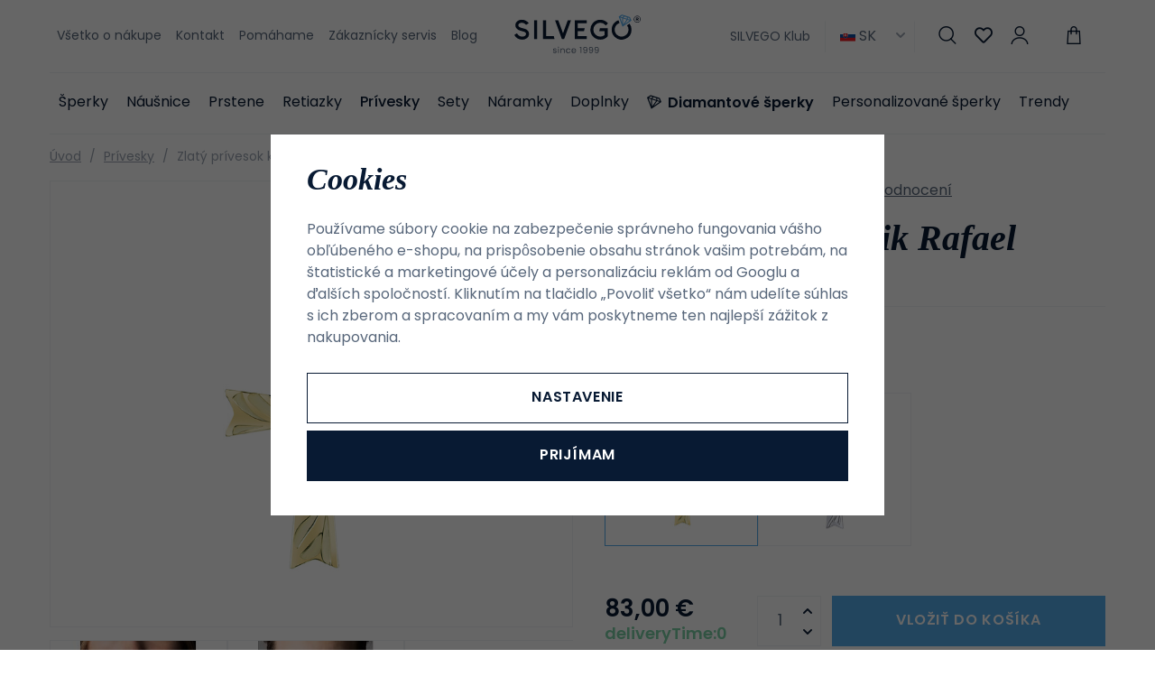

--- FILE ---
content_type: text/html; charset=UTF-8
request_url: https://www.silvego.sk/zlaty-privesok-krizik-rafael_z836/
body_size: 29901
content:
<!DOCTYPE html>


                     
    
         
            
   
         
    
        
                
        
        

                                                

   
   
   


<html class="no-js lang-sk" lang="sk">
<head>
   <meta charset="utf-8">
   
      <meta name="author" content="SILVEGO">
   

   <meta name="web_author" content="wpj.cz">

   
      <meta name="description" content="Zlatý prívesok krížik (kríž) Rafael ručne brúsený . Decentný prívesok v tvare krížika. Vďaka ručnému výbrusu je každý kus originálom a krásne sa blyští. Vhodný">
   

         <meta name="viewport" content="width=device-width, initial-scale=1">
   
   <meta property="og:title" content="Zlatý prívesok krížik Rafael - Silvego jewellery - český výrobca šperkov">
      
         <meta property="og:image" content="https://static.silvego.cz/data/tmp/108/3/933_108.jpg?1646227209_1">
   
   <meta property="og:url" content="https://www.silvego.sk/zlaty-privesok-krizik-rafael_z836/">
   <meta property="og:type" content="website">

   
   

   
      <title>Zlatý prívesok krížik Rafael - Silvego jewellery - český výrobca šperkov</title>
   

   
      
   <link rel="stylesheet" href="https://use.typekit.net/hpx2qdw.css">


      
         <link rel="stylesheet" href="https://static.silvego.cz/web/build/app.19830e9d.css">
         
      
   <link rel="stylesheet" href="https://static.silvego.cz/web/build/product.d2b57376.css">

   

   
         <link rel="canonical" href="https://www.silvego.sk/zlaty-privesok-krizik-rafael_z836/">
   

   
               <meta name="robots" content="index, follow">
         

   
         

   
   <link rel="shortcut icon" href="/templates/images/favicon.ico">
   
   
   <link rel="apple-touch-icon" sizes="180x180" href="/templates/images/share/apple-touch-icon.png">
   <link rel="icon" type="image/png" sizes="32x32" href="/templates/images/share/favicon-32x32.png">
   <link rel="icon" type="image/png" sizes="16x16" href="/templates/images/share/favicon-16x16.png">
   <link rel="manifest" href="/templates/images/share/site.webmanifest">

   <link rel="search" href="/vyhladavanie/" type="text/html">

   <script src="https://static.silvego.cz/common/static/js/sentry-6.16.1.min.js"></script>

<script>
   Sentry.init({
      dsn: 'https://bdac53e35b1b4424b35eb8b76bcc2b1a@sentry.wpj.cz/9',
      allowUrls: [
         /www\.silvego\.sk\//
      ],
      denyUrls: [
         // Facebook flakiness
         /graph\.facebook\.com/i,
         // Facebook blocked
         /connect\.facebook\.net\/en_US\/all\.js/i,
         // Chrome extensions
         /extensions\//i,
         /^chrome:\/\//i,
         /kupshop\.local/i
      ],
      beforeSend(event) {
         if (!/FBA[NV]|PhantomJS|SznProhlizec/.test(window.navigator.userAgent)) {
            return event;
         }
      },
      ignoreErrors: [
         // facebook / ga + disabled cookies
         'fbq is not defined',
         'Can\'t find variable: fbq',
         '_gat is not defined',
         'AW is not defined',
         'Can\'t find variable: AW',
         'url.searchParams.get', // gtm koza
         // localstorage not working in incoginto mode in iOS
         'The quota has been exceeded',
         'QuotaExceededError',
         'Undefined variable: localStorage',
         'localStorage is null',
         'The operation is insecure',
         "Failed to read the 'localStorage'",
         "gtm_",
         "Can't find variable: glami",
      ]
   });

   Sentry.setTag("web", "prod_silvego_db");
   Sentry.setTag("wbpck", 1);
   Sentry.setTag("adm", 0);
   Sentry.setTag("tpl", "x");
   Sentry.setTag("sentry_v", "6.16.1");
</script>

   <script>
   window.wpj = window.wpj || {};
   wpj.onReady = wpj.onReady || [];
   wpj.jsShop = wpj.jsShop || {events:[]};

   window.dataLayer = window.dataLayer || [];
   function gtag() {
      window.dataLayer.push(arguments);
   }
   window.wpj.cookie_bar_send = true;

   wpj.getCookie = (sKey) => decodeURIComponent(
      document.cookie.replace(
         new RegExp(
            '(?:(?:^|.*;)\\s*' +
            encodeURIComponent(sKey).replace(/[\-\.\+\*]/g, '\\$&') +
            '\\s*\\=\\s*([^;]*).*$)|^.*$'
         ),
         '$1'
      )
   ) || null;

      var consents = wpj.getCookie('cookie-bar')?.split(',');

   if (!(consents instanceof Array)){
      consents = [];
   }

   consents_fields = {
      ad_storage: consents.includes('ad_storage') ? 'granted' : 'denied',
      ad_user_data: consents.includes('ad_storage') ? 'granted' : 'denied',
      ad_personalization: consents.includes('ad_storage') ? 'granted' : 'denied',
      personalization_storage: consents.includes('personalization_and_functionality_storage') ? 'granted' : 'denied',
      functionality_storage: 'granted',
      analytics_storage: consents.includes('analytics_storage') ? 'granted' : 'denied',
   };
   gtag('consent', 'default', consents_fields);

   gtag("set", "ads_data_redaction", true);

   dataLayer.push({
      'event': 'defaultConsent',
      'consents' : consents_fields,
      'version': 'v2'
   });
   </script>

<script>
   wpj.data = wpj.data || { };

      wpj.data.instagram = true;
   
   

   

   
</script>


   

         <meta name="google-site-verification" content="G_xeB32OxbXplsPUSejX38sLYNE_X9M94H98kayn1Us">
   
         <meta name="facebook-domain-verification" content="vaws0smw0w5c0unf7f5byd4n2pjuhf">
   
   
   
          

      

   

<script>page_data = {"page":{"language":"sk","title":"Zlat\u00fd pr\u00edvesok kr\u00ed\u017eik Rafael - Silvego jewellery - \u010desk\u00fd v\u00fdrobca \u0161perkov","path":"\/zlaty-privesok-krizik-rafael_z836\/","currency":"EUR","currencyRate":24,"breadCrumbs":[{"id":"","name":"Home"},{"id":25,"name":"Pr\u00edvesky"},{"id":"","name":"Zlat\u00fd pr\u00edvesok kr\u00ed\u017eik Rafael"}],"environment":"live","type":"product"},"resetRefferer":false,"event":"pageView","products":[{"id":836,"idProduct":836,"EAN":8596012245345,"code":"SILVEGOB10020GY","productCode":"SILVEGOB10020GY","hasVariations":false,"variationsIds":[],"idVariation":null,"variationCode":null,"variationName":null,"soldOut":null,"idAll":[],"categoryMain":[{"id":25,"name":"Pr\u00edvesky"}],"categoryCurrent":[{"id":25,"name":"Pr\u00edvesky"},{"id":"","name":"Zlat\u00fd pr\u00edvesok kr\u00ed\u017eik Rafael"}],"producer":"","campaigns":[],"name":"Zlat\u00fd pr\u00edvesok kr\u00ed\u017eik Rafael","vat":23,"price":67.48,"priceWithVat":83,"priceWithoutVat":67.48,"priceVat":15.5,"priceWithoutDiscount":67.48,"discount":0,"hasDiscount":false,"availability":"deliveryTime:0","url":"https:\/\/www.silvego.sk\/zlaty-privesok-krizik-rafael_z836\/","imageUrl":"https:\/\/static.silvego.cz\/data\/tmp\/0\/3\/933_0.jpg?1646227209_1","position":1}],"once":false,"version":"v2"};page_data['page']['layout'] = window.innerWidth  > 991 ? 'web' : window.innerWidth > 543 ? 'tablet' : 'mobil';if (typeof userData === 'undefined') {var userData = wpj.getCookie('jsShopGtmUser');var userDataParsed = null;if(userData) {userDataParsed = JSON.parse(userData);wpj.onReady.push(function () {wpj.storage.cookies.removeItem('jsShopGtmUser');});} else {userData = localStorage.getItem('js-shop-gtm-user');if(userData) {userDataParsed = JSON.parse(userData).data;}}}if (userDataParsed) {page_data.user = userDataParsed;}dataLayer.push(page_data);</script><script src="https://static.silvego.cz/common/static/wpj/wpj.gtm.js?v2"></script><script>var urlParams = new URLSearchParams(window.location.search);var hash = location.href.split("#")[1] || urlParams.get('id_variation') || "";gtm_getDetailImpressions(hash, 'detailImpressions');</script><script>
              wpj.onReady.push(function () {
                 [ 'logout', 'registration', 'login', 'newsletter_subscribe'].forEach(function (type) {
                    let cookieValue = wpj.storage.cookies.getItem('gtm_'+type);

                    if (cookieValue === null) {
                       return;
                    }
                    wpj.storage.cookies.removeItem('gtm_'+type);

                    cookieValue = JSON.parse(cookieValue);

                    let valueData;
                    if (type === 'newsletter_subscribe') {
                       valueData = { ...cookieValue };
                       type = 'newsletterSubscribe';
                    } else if (cookieValue instanceof Array) {
                       valueData = { data: cookieValue };
                    } else {
                       valueData = { value: cookieValue };
                    }
                     window.dataLayer.push({
                        event: 'success' +  gtm_ucfirst(type),
                           ...valueData
                     });
                 });
              });
              function gtm_ucfirst(str) {
                   if (!str || typeof str !== 'string') return str;
                   return str.charAt(0).toUpperCase() + str.slice(1);
               }
           </script>      <!-- Google Tag Manager -->
   <script data-cookieconsent="ignore">(function(w,d,s,l,i) {w[l] = w[l] || [];w[l].push({'gtm.start': new Date().getTime(), event: 'gtm.js'});
         var f = d.getElementsByTagName(s)[0],j=d.createElement(s),dl=l != 'dataLayer' ? '&l=' + l : '';
         j.async = true;j.src='//www.googletagmanager.com/gtm.js?id=' + i + dl;f.parentNode.insertBefore(j, f);
      })(window, document, 'script', 'dataLayer', 'GTM-T9MHT5S');</script>
   <!-- End Google Tag Manager -->
</head>
<body >



<!-- Google Tag Manager -->
   <noscript>
       <iframe src="//www.googletagmanager.com/ns.html?id=GTM-T9MHT5S" height="0" width="0" style="display:none;visibility:hidden"></iframe>
   </noscript>
<!-- End Google Tag Manager -->


   
      

      <header class="header">
   <div class="container display-flex">
      <div class="header-burger header-icon">
         <a href="" data-toggle="burger">             <span class="fc icons_menu"></span>
         </a>
      </div>

      
<div class="header-menu">
    
   <ul class="">
                 <li class=" item-39">
             <a href="/vsetko-o-nakupe/" >
                 Všetko o nákupe
             </a>
                        </li>
                 <li class=" item-66">
             <a href="/kontakt/" >
                 Kontakt
             </a>
                        </li>
                 <li class=" item-76">
             <a href="/pomahame/" >
                 Pomáhame
             </a>
                        </li>
                 <li class=" item-68">
             <a href="/zakaznicky-servis/" >
                 Zákaznícky servis
             </a>
                        </li>
                 <li class=" item-57">
             <a href="/clanky/" >
                 Blog
             </a>
                        </li>
          </ul>

</div>


      <a href="/" title="Šperky Silvego - Internetový obchod so šperkami od roku 1999" class="logo">
         <img src="/templates/images/logo-claim.svg" alt="Šperky Silvego - Internetový obchod so šperkami od roku 1999" width="180" height="55">
      </a>

      <div class="header-icons" data-tooltip-wrapper>
                     <a class="b2b-link" href="/silvego-klub/">SILVEGO Klub</a>
                  
<div class="currencies">
   <span><img src="/common/static/images/flags/sk.svg" alt="sk" width="17"> SK<i class="fc icons_caret-down"></i></span>
   <ul>
                 <li>
             <a href="/change-language/at/">
                <img src="/common/static/images/flags/at.svg" loading="lazy" width="17" class="img-responsive" alt="">
                <span>AT</span>
             </a>
          </li>
                 <li>
             <a href="/change-language/cs/">
                <img src="/common/static/images/flags/cs.svg" loading="lazy" width="17" class="img-responsive" alt="">
                <span>CZ</span>
             </a>
          </li>
                 <li>
             <a href="/change-language/de/">
                <img src="/common/static/images/flags/de.svg" loading="lazy" width="17" class="img-responsive" alt="">
                <span>DE</span>
             </a>
          </li>
                 <li>
             <a href="/change-language/it/">
                <img src="/common/static/images/flags/it.svg" loading="lazy" width="17" class="img-responsive" alt="">
                <span>IT</span>
             </a>
          </li>
                 <li class="hidden">
             <a href="/change-language/sk/">
                <img src="/common/static/images/flags/sk.svg" loading="lazy" width="17" class="img-responsive" alt="">
                <span>SK</span>
             </a>
          </li>
          </ul>
</div>
         <div class="header-search header-icon">
            <a href="/vyhladavanie/" data-toggle="search">
               <span class="fc icons_search"></span>
            </a>
         </div>
         <div class="header-favorites header-icon" id="js-shop-favorites-info">
            <a href="/oblubene/" class="cart-signin">
               <span class="fc icons_heart"></span>
            </a>
         </div>
         <div class="header-login header-icon" id="js-shop-user">
            <a href="/prihlasenie/" class="cart-signin">
               <span class="fc icons_user"></span>
            </a>
         </div>
         <div class="header-cart header-icon" id="js-shop-cart-info">
   <a href="/kosik/" class='empty'>
      <span class='fc icons_cart'></span>
      <span class='price'></span>
   </a>
</div>

<div id="js-shop-cart">
</div>
      </div>
   </div>
   <div class="container header-sections">
          <ul class="level-0" data-sections="header"><li class="nav-item has-submenu" data-navitem="132"><a href="/katalog" class="nav-link">Šperky</a><div class="submenu"><div class="submenu-content"><div class="submenu-sections"><p class="h4">Kategórie</p><ul class="level-1"><li class="nav-item " data-navitem="162"><a href="/katalog/f/dámské" class="nav-link"><img class="section-img" data-src="https://static.silvego.cz/data/tmp/6/2/162_6.jpg?1754637322_1" alt="Dámské šperky" width="70" height="60" loading="lazy"><span>Dámské šperky</span></a></li><li class="nav-item " data-navitem="133"><a href="/katalog/f/panske" class="nav-link"><img class="section-img" data-src="https://static.silvego.cz/data/tmp/6/3/133_6.jpg?1754637425_1" alt="Pánske šperky" width="70" height="60" loading="lazy"><span>Pánske šperky</span></a></li><li class="nav-item " data-navitem="134"><a href="/katalog/f/detske/" class="nav-link"><img class="section-img" data-src="https://static.silvego.cz/data/tmp/6/4/134_6.jpg?1754637528_1" alt="Detské šperky" width="70" height="60" loading="lazy"><span>Detské šperky</span></a></li></ul><a class="btn-link" href="/katalog">Všetky Šperky</a></div><div class="submenu-campaigns"><p class="h4">Špeciálna ponuka</p><div class="flags submenu-flags"><a href="/novinky/"><span class="flag flag-new">Novinky</span></a><a href="/vypredaj/"><span class="flag flag-sale">Výpredaj</span></a></div></div></div><div class="submenu-side"><p class="h4">TOP produkt</p><div class="submenu-product"><a href="/strieborny-prsten-so-swarovski-zirconia_z76/" class="product-link"><div class="img"><img src="https://static.silvego.cz/data/tmp/2/3/173_2.jpg?1646227081_1" width="342" height="340" loading="lazy" class="img-responsive" alt="Strieborný prsteň so Swarovski® Zirconia"></div><div class="content"><p class="title"> Strieborný prsteň so Swarovski® Zirconia </p><p class="price"><strong> 49,50 € </strong></p></div></a></div></div></div></li><li class="nav-item has-submenu" data-navitem="22"><a href="/nausnice/" class="nav-link">Náušnice</a><div class="submenu"><div class="submenu-content"><div class="submenu-sections"><p class="h4">Kategórie</p><ul class="level-1"><li class="nav-item " data-navitem="32"><a href="/nausnice_k22/kostky_k32/" class="nav-link"><img class="section-img" data-src="https://static.silvego.cz/data/tmp/6/2/32_6.jpg?1671606517_1" alt="Kôstky" width="70" height="60" loading="lazy"><span>Kôstky</span></a></li><li class="nav-item " data-navitem="33"><a href="/nausnice_k22/visiace-nausnice_k33/" class="nav-link"><img class="section-img" data-src="https://static.silvego.cz/data/tmp/6/3/33_6.jpg?1678713570_1" alt="Visiaci" width="70" height="60" loading="lazy"><span>Visiaci</span></a></li><li class="nav-item " data-navitem="34"><a href="/nausnice_k22/retiazkove-nausnice_k34/" class="nav-link"><img class="section-img" data-src="https://static.silvego.cz/data/tmp/6/4/34_6.jpg?1749808002_1" alt="Retiazkové" width="70" height="60" loading="lazy"><span>Retiazkové</span></a></li><li class="nav-item " data-navitem="35"><a href="/nausnice_k22/kruhove-nausnice_k35/" class="nav-link"><img class="section-img" data-src="https://static.silvego.cz/data/tmp/6/5/35_6.jpg?1678711816_1" alt="Kruhové" width="70" height="60" loading="lazy"><span>Kruhové</span></a></li><li class="nav-item " data-navitem="36"><a href="/nausnice_k22/nausnice-na-jedno-ucho_k36/" class="nav-link"><img class="section-img" data-src="https://static.silvego.cz/data/tmp/6/6/36_6.jpg?1667215035_1" alt="Na jedno ucho" width="70" height="60" loading="lazy"><span>Na jedno ucho</span></a></li><li class="nav-item " data-navitem="37"><a href="/detske-nausnice/" class="nav-link"><img class="section-img" data-src="https://static.silvego.cz/data/tmp/6/7/37_6.jpg?1731341747_1" alt="Detské" width="70" height="60" loading="lazy"><span>Detské</span></a></li><li class="nav-item " data-navitem="96"><a href="/nausnice/" class="nav-link"><img class="section-img" data-src="https://static.silvego.cz/data/tmp/6/6/96_6.jpg?1735541314_1" alt="Ostatné" width="70" height="60" loading="lazy"><span>Ostatné</span></a></li><li class="nav-item " data-navitem="143"><a href="/nausnice_k22/zausnice_k143/" class="nav-link"><img class="section-img" data-src="https://static.silvego.cz/data/tmp/6/3/143_6.jpg?1726749234_1" alt="Záušnice" width="70" height="60" loading="lazy"><span>Záušnice</span></a></li></ul><a class="btn-link" href="/nausnice/">Všetky Náušnice</a></div><div class="submenu-campaigns"><p class="h4">Špeciálna ponuka</p><div class="flags submenu-flags"><a href="/novinky/"><span class="flag flag-new">Novinky</span></a><a href="/vypredaj/"><span class="flag flag-sale">Výpredaj</span></a></div></div></div><div class="submenu-side"><p class="h4">TOP produkt</p><div class="submenu-product"><a href="/strieborne-nausnice-s-cirym-swarovski-zirconia-7-mm_z1300/" class="product-link"><div class="img"><img src="https://static.silvego.cz/data/tmp/2/6/21176_2.jpg?1708323466_1" width="342" height="340" loading="lazy" class="img-responsive" alt="Strieborné náušnice s čírym Swarovski Zirconia 7 mm"></div><div class="content"><p class="title"> Strieborné náušnice s čírym Swarovski Zirconia 7 mm </p><p class="price"><strong> 62,00 € </strong></p></div></a></div></div></div></li><li class="nav-item has-submenu" data-navitem="23"><a href="/prstene/" class="nav-link">Prstene</a><div class="submenu"><div class="submenu-content"><div class="submenu-sections"><p class="h4">Kategórie</p><ul class="level-1"><li class="nav-item " data-navitem="38"><a href="/prstene_k23/zasnubne-prstene_k38/" class="nav-link"><img class="section-img" data-src="https://static.silvego.cz/data/tmp/6/8/38_6.jpg?1700648755_1" alt="Zásnubný" width="70" height="60" loading="lazy"><span>Zásnubný</span></a></li><li class="nav-item " data-navitem="39"><a href="/prstene_k23/snubne-prstene_k39/" class="nav-link"><img class="section-img" data-src="https://static.silvego.cz/data/tmp/6/9/39_6.jpg?1753296940_1" alt="Snubný" width="70" height="60" loading="lazy"><span>Snubný</span></a></li><li class="nav-item " data-navitem="40"><a href="/prsteny_k23/prsteny-s-kaminky_k40/" class="nav-link"><img class="section-img" data-src="https://static.silvego.cz/data/tmp/6/0/40_6.jpg?1700649179_1" alt="S kamienkami" width="70" height="60" loading="lazy"><span>S kamienkami</span></a></li><li class="nav-item " data-navitem="41"><a href="/prstene_k23/prstene-bez-kamienkov_k41/" class="nav-link"><img class="section-img" data-src="https://static.silvego.cz/data/tmp/6/1/41_6.jpg?1748855743_1" alt="Bez kamienkov" width="70" height="60" loading="lazy"><span>Bez kamienkov</span></a></li><li class="nav-item " data-navitem="42"><a href="/prstene_k23/prstene-s-perlou_k42/" class="nav-link"><img class="section-img" data-src="https://static.silvego.cz/data/tmp/6/2/42_6.jpg?1726749031_1" alt="S perlou" width="70" height="60" loading="lazy"><span>S perlou</span></a></li><li class="nav-item " data-navitem="43"><a href="/prsteny_k23/detske-prsteny_k43/" class="nav-link"><img class="section-img" data-src="https://static.silvego.cz/data/tmp/6/3/43_6.jpg?1750098532_1" alt="Detské" width="70" height="60" loading="lazy"><span>Detské</span></a></li><li class="nav-item " data-navitem="44"><a href="/prstene_k23/otvorene-prstene_k44/" class="nav-link"><img class="section-img" data-src="https://static.silvego.cz/data/tmp/6/4/44_6.jpg?1747722333_1" alt="Otvorené" width="70" height="60" loading="lazy"><span>Otvorené</span></a></li></ul><a class="btn-link" href="/prstene/">Všetky Prstene</a></div><div class="submenu-campaigns"><p class="h4">Špeciálna ponuka</p><div class="flags submenu-flags"><a href="/novinky/"><span class="flag flag-new">Novinky</span></a><a href="/vypredaj/"><span class="flag flag-sale">Výpredaj</span></a></div></div></div><div class="submenu-side"><p class="h4">TOP produkt</p><div class="submenu-product"><a href="/strieborny-prsten-so-swarovski-zirconia_z76/" class="product-link"><div class="img"><img src="https://static.silvego.cz/data/tmp/2/3/173_2.jpg?1646227081_1" width="342" height="340" loading="lazy" class="img-responsive" alt="Strieborný prsteň so Swarovski® Zirconia"></div><div class="content"><p class="title"> Strieborný prsteň so Swarovski® Zirconia </p><p class="price"><strong> 49,50 € </strong></p></div></a></div></div></div></li><li class="nav-item has-submenu" data-navitem="24"><a href="/retiazky/" class="nav-link">Retiazky</a><div class="submenu"><div class="submenu-content"><div class="submenu-sections"><p class="h4">Kategórie</p><ul class="level-1"><li class="nav-item " data-navitem="45"><a href="/retiazky_k24/retiazky-bez-privesku_k45/" class="nav-link"><img class="section-img" data-src="https://static.silvego.cz/data/tmp/6/5/45_6.jpg?1747728487_1" alt="Bez prívesku" width="70" height="60" loading="lazy"><span>Bez prívesku</span></a></li><li class="nav-item " data-navitem="46"><a href="/retiazky_k24/retiazky-s-priveskom_k46/" class="nav-link"><img class="section-img" data-src="https://static.silvego.cz/data/tmp/6/6/46_6.jpg?1750097719_1" alt="S príveskom" width="70" height="60" loading="lazy"><span>S príveskom</span></a></li><li class="nav-item " data-navitem="47"><a href="/retiazky_k24/nahrdelniky_k47/" class="nav-link"><img class="section-img" data-src="https://static.silvego.cz/data/tmp/6/7/47_6.jpg?1665572650_1" alt="Náhrdelníky" width="70" height="60" loading="lazy"><span>Náhrdelníky</span></a></li><li class="nav-item " data-navitem="48"><a href="/retiazky_k24/retiazky-na-nohu_k48/" class="nav-link"><img class="section-img" data-src="https://static.silvego.cz/data/tmp/6/8/48_6.jpg?1668775505_1" alt="Na nohu" width="70" height="60" loading="lazy"><span>Na nohu</span></a></li><li class="nav-item " data-navitem="50"><a href="/retiazky_k24/panske-retiazky_k50/" class="nav-link"><img class="section-img" data-src="https://static.silvego.cz/data/tmp/6/0/50_6.jpg?1667474616_1" alt="Pánske" width="70" height="60" loading="lazy"><span>Pánske</span></a></li></ul><a class="btn-link" href="/retiazky/">Všetky Retiazky</a></div><div class="submenu-campaigns"><p class="h4">Špeciálna ponuka</p><div class="flags submenu-flags"><a href="/novinky/"><span class="flag flag-new">Novinky</span></a><a href="/vypredaj/"><span class="flag flag-sale">Výpredaj</span></a></div></div></div><div class="submenu-side"><p class="h4">TOP produkt</p><div class="submenu-product"><a href="/strieborna-retiazka-nahrdelnik-pancr-3-3-mm_z305/" class="product-link"><div class="img"><img src="https://static.silvego.cz/data/tmp/2/2/402_2.jpg?1646227127_1" width="342" height="340" loading="lazy" class="img-responsive" alt="Strieborná retiazka/náhrdelník - Pancr 3,3 mm"></div><div class="content"><p class="title"> Strieborná retiazka/náhrdelník - Pancr 3,3 mm </p><p class="price"><strong> 54,00 € </strong></p></div></a></div></div></div></li><li class="nav-item has-submenu" data-navitem="25"><a href="/privesky/" class="nav-link">Prívesky</a><div class="submenu"><div class="submenu-content"><div class="submenu-sections"><p class="h4">Kategórie</p><ul class="level-1"><li class="nav-item " data-navitem="51"><a href="/privesky_k25/pismena_k51/" class="nav-link"><img class="section-img" data-src="https://static.silvego.cz/data/tmp/6/1/51_6.jpg?1750095411_1" alt="Písmená" width="70" height="60" loading="lazy"><span>Písmená</span></a></li><li class="nav-item " data-navitem="52"><a href="/privesky_k25/kriziky_k52/" class="nav-link"><img class="section-img" data-src="https://static.silvego.cz/data/tmp/6/2/52_6.jpg?1717509087_1" alt="Krížiky" width="70" height="60" loading="lazy"><span>Krížiky</span></a></li><li class="nav-item " data-navitem="53"><a href="/privesky_k25/anjel_k53/" class="nav-link"><img class="section-img" data-src="https://static.silvego.cz/data/tmp/6/3/53_6.jpg?1723031079_1" alt="Anjel" width="70" height="60" loading="lazy"><span>Anjel</span></a></li><li class="nav-item " data-navitem="54"><a href="/privesky_k25/symboly-napisy_k54/" class="nav-link"><img class="section-img" data-src="https://static.silvego.cz/data/tmp/6/4/54_6.jpg?1652078446_1" alt="Symboly / nápisy" width="70" height="60" loading="lazy"><span>Symboly / nápisy</span></a></li><li class="nav-item " data-navitem="55"><a href="/privesky_k25/srdce_k55/" class="nav-link"><img class="section-img" data-src="https://static.silvego.cz/data/tmp/6/5/55_6.jpg?1726749158_1" alt="Srdce" width="70" height="60" loading="lazy"><span>Srdce</span></a></li><li class="nav-item " data-navitem="56"><a href="/privesky_k25/zvierata_k56/" class="nav-link"><img class="section-img" data-src="https://static.silvego.cz/data/tmp/6/6/56_6.jpg?1748855818_1" alt="Zvieratá" width="70" height="60" loading="lazy"><span>Zvieratá</span></a></li><li class="nav-item " data-navitem="57"><a href="/privesky_k25/prirodne-stromy-zivota_k57/" class="nav-link"><img class="section-img" data-src="https://static.silvego.cz/data/tmp/6/7/57_6.jpg?1749806707_1" alt="Prírodné / stromy života" width="70" height="60" loading="lazy"><span>Prírodné / stromy života</span></a></li><li class="nav-item " data-navitem="58"><a href="/privesky_k25/sport_k58/" class="nav-link"><img class="section-img" data-src="https://static.silvego.cz/data/tmp/6/8/58_6.jpg?1748858866_1" alt="Šport" width="70" height="60" loading="lazy"><span>Šport</span></a></li><li class="nav-item " data-navitem="59"><a href="/privesky_k25/medailonky_k59/" class="nav-link"><img class="section-img" data-src="https://static.silvego.cz/data/tmp/6/9/59_6.jpg?1717507816_1" alt="Medailónky" width="70" height="60" loading="lazy"><span>Medailónky</span></a></li><li class="nav-item " data-navitem="60"><a href="/privesky_k25/znamenie-zverokruhu_k60/" class="nav-link"><img class="section-img" data-src="https://static.silvego.cz/data/tmp/6/0/60_6.jpg?1747221422_1" alt="Znamenie zverokruhu" width="70" height="60" loading="lazy"><span>Znamenie zverokruhu</span></a></li><li class="nav-item " data-navitem="61"><a href="/privesky_k25/dopravne-prostriedky_k61/" class="nav-link"><img class="section-img" data-src="https://static.silvego.cz/data/tmp/6/1/61_6.jpg?1748859324_1" alt="Dopravné prostriedky" width="70" height="60" loading="lazy"><span>Dopravné prostriedky</span></a></li><li class="nav-item " data-navitem="62"><a href="/privesky_k25/hudba_k62/" class="nav-link"><img class="section-img" data-src="https://static.silvego.cz/data/tmp/6/2/62_6.jpg?1652079168_1" alt="Hudba" width="70" height="60" loading="lazy"><span>Hudba</span></a></li><li class="nav-item " data-navitem="63"><a href="/privesky_k25/bez-zaradenia_k63/" class="nav-link"><img class="section-img" data-src="https://static.silvego.cz/data/tmp/6/3/63_6.jpg?1748859662_1" alt="Bez zaradenia" width="70" height="60" loading="lazy"><span>Bez zaradenia</span></a></li></ul><a class="btn-link" href="/privesky/">Všetky Prívesky</a></div><div class="submenu-campaigns"><p class="h4">Špeciálna ponuka</p><div class="flags submenu-flags"><a href="/novinky/"><span class="flag flag-new">Novinky</span></a><a href="/vypredaj/"><span class="flag flag-sale">Výpredaj</span></a></div></div></div><div class="submenu-side"><p class="h4">TOP produkt</p><div class="submenu-product"><a href="/strieborny-privesok-hokejka_z1795/" class="product-link"><div class="img"><img src="https://static.silvego.cz/data/tmp/2/9/1889_2.jpg?1646227349_1" width="342" height="340" loading="lazy" class="img-responsive" alt="Strieborný prívesok hokejka"></div><div class="content"><p class="title"> Strieborný prívesok hokejka </p><p class="price"><strong> 20,50 € </strong></p></div></a></div></div></div></li><li class="nav-item has-submenu" data-navitem="26"><a href="/sety_k26/" class="nav-link">Sety</a><div class="submenu"><div class="submenu-content"><div class="submenu-sections"><p class="h4">Kategórie</p><ul class="level-1"><li class="nav-item " data-navitem="64"><a href="/sety_k26/sety-bez-kamena_k64/" class="nav-link"><img class="section-img" data-src="https://static.silvego.cz/data/tmp/6/4/64_6.jpg?1747727367_1" alt="Bez kameňa" width="70" height="60" loading="lazy"><span>Bez kameňa</span></a></li><li class="nav-item " data-navitem="65"><a href="/sety_k26/sety-s-kamenom_k65/" class="nav-link"><img class="section-img" data-src="https://static.silvego.cz/data/tmp/6/5/65_6.jpg?1747725870_1" alt="S kameňom" width="70" height="60" loading="lazy"><span>S kameňom</span></a></li><li class="nav-item " data-navitem="66"><a href="/sety_k26/sety-s-perlou_k66/" class="nav-link"><img class="section-img" data-src="https://static.silvego.cz/data/tmp/6/6/66_6.jpg?1747724248_1" alt="S perlou" width="70" height="60" loading="lazy"><span>S perlou</span></a></li><li class="nav-item " data-navitem="67"><a href="/sety_k26/detske-sety_k67/" class="nav-link"><img class="section-img" data-src="https://static.silvego.cz/data/tmp/6/7/67_6.jpg?1747727907_1" alt="Detské" width="70" height="60" loading="lazy"><span>Detské</span></a></li><li class="nav-item " data-navitem="68"><a href="/sety_k26/panske-sety_k68/" class="nav-link"><img class="section-img" data-src="https://static.silvego.cz/data/tmp/6/8/68_6.jpg?1747727561_1" alt="Pánske" width="70" height="60" loading="lazy"><span>Pánske</span></a></li></ul><a class="btn-link" href="/sety_k26/">Všetky Sety</a></div><div class="submenu-campaigns"><p class="h4">Špeciálna ponuka</p><div class="flags submenu-flags"><a href="/novinky/"><span class="flag flag-new">Novinky</span></a><a href="/vypredaj/"><span class="flag flag-sale">Výpredaj</span></a></div></div></div><div class="submenu-side"><p class="h4">TOP produkt</p><div class="submenu-product"><a href="/strieborna-suprava-sperkov-monaco-nausnice-a-privesok-so-syntetickym-zafirom_z645/" class="product-link"><div class="img"><img src="https://static.silvego.cz/data/tmp/2/2/742_2.jpg?1646227183_1" width="342" height="340" loading="lazy" class="img-responsive" alt="Strieborná súprava šperkov MONACO náušnice a prívesok so syntetickým zafírom"></div><div class="content"><p class="title"> Strieborná súprava šperkov MONACO náušnice a prívesok so syntetickým zafírom </p><p class="price"><strong> 58,00 € </strong></p></div></a></div></div></div></li><li class="nav-item has-submenu" data-navitem="27"><a href="/naramky/" class="nav-link">Náramky</a><div class="submenu"><div class="submenu-content"><div class="submenu-sections"><p class="h4">Kategórie</p><ul class="level-1"><li class="nav-item " data-navitem="71"><a href="/naramky_k27/detske-naramky_k71/" class="nav-link"><img class="section-img" data-src="https://static.silvego.cz/data/tmp/6/1/71_6.jpg?1749807831_1" alt="Detské" width="70" height="60" loading="lazy"><span>Detské</span></a></li><li class="nav-item " data-navitem="72"><a href="/naramky_k27/panske-naramky_k72/" class="nav-link"><img class="section-img" data-src="https://static.silvego.cz/data/tmp/6/2/72_6.jpg?1678707240_1" alt="Pánske" width="70" height="60" loading="lazy"><span>Pánske</span></a></li><li class="nav-item " data-navitem="164"><a href="/naramky_k27/textilne-naramky_k164/" class="nav-link"><img class="section-img" data-src="https://static.silvego.cz/data/tmp/6/4/164_6.jpg?1733997397_1" alt="Textilné" width="70" height="60" loading="lazy"><span>Textilné</span></a></li></ul><a class="btn-link" href="/naramky/">Všetky Náramky</a></div><div class="submenu-campaigns"><p class="h4">Špeciálna ponuka</p><div class="flags submenu-flags"><a href="/novinky/"><span class="flag flag-new">Novinky</span></a><a href="/vypredaj/"><span class="flag flag-sale">Výpredaj</span></a></div></div></div><div class="submenu-side"><p class="h4">TOP produkt</p><div class="submenu-product"><a href="/pansky-naramok-curb-pancr-z-chirurgickej-ocele-6-mm-pozlateny-14k-zlatom_z4448/" class="product-link"><div class="img"><img src="https://static.silvego.cz/data/tmp/2/0/21190_2.jpg?1709108879_1" width="342" height="340" loading="lazy" class="img-responsive" alt="Pánsky náramok CURB PANCR z chirurgickej ocele 6 mm pozlátený 14k zlatom"></div><div class="content"><p class="title"> Pánsky náramok CURB PANCR z chirurgickej ocele 6 mm pozlátený 14k zlatom </p><p class="price"><strong> 27,00 € </strong></p></div></a></div></div></div></li><li class="nav-item has-submenu" data-navitem="28"><a href="/doplnky_k28/" class="nav-link">Doplnky</a><div class="submenu"><div class="submenu-content"><div class="submenu-sections"><p class="h4">Kategórie</p><ul class="level-1"><li class="nav-item " data-navitem="100"><a href="/darkove_poukazy/" class="nav-link"><img class="section-img" data-src="https://static.silvego.cz/data/tmp/6/0/100_6.jpg?1749804866_1" alt="Darčekové poukazy" width="70" height="60" loading="lazy"><span>Darčekové poukazy</span></a></li><li class="nav-item " data-navitem="73"><a href="/doplnky_k28/sperkovnica_k73/" class="nav-link"><img class="section-img" data-src="https://static.silvego.cz/data/tmp/6/3/73_6.jpg?1749804926_1" alt="Šperkovnica" width="70" height="60" loading="lazy"><span>Šperkovnica</span></a></li><li class="nav-item " data-navitem="74"><a href="/doplnky_k28/nahradne-diely_k74/" class="nav-link"><img class="section-img" data-src="https://static.silvego.cz/data/tmp/6/4/74_6.jpg?1748860090_1" alt="Náhradné diely" width="70" height="60" loading="lazy"><span>Náhradné diely</span></a></li><li class="nav-item " data-navitem="77"><a href="/doplnky_k28/doplnky-na-udrzbu-sperkov_k77/" class="nav-link"><img class="section-img" data-src="https://static.silvego.cz/data/tmp/6/7/77_6.jpg?1750097890_1" alt="Údržba šperkov" width="70" height="60" loading="lazy"><span>Údržba šperkov</span></a></li><li class="nav-item " data-navitem="146"><a href="/doplnky_k28/brosna_k146/" class="nav-link"><img class="section-img" data-src="https://static.silvego.cz/data/tmp/6/6/146_6.jpg?1756402314_1" alt="Brošňa" width="70" height="60" loading="lazy"><span>Brošňa</span></a></li><li class="nav-item " data-navitem="165"><a href="/doplnky_k28/pouzdra-na-platebni-karty_k165/" class="nav-link"><img class="section-img" data-src="https://static.silvego.cz/data/tmp/6/5/165_6.jpg?1750095665_1" alt="Pouzdra" width="70" height="60" loading="lazy"><span>Pouzdra</span></a></li></ul><a class="btn-link" href="/doplnky_k28/">Všetky Doplnky</a></div><div class="submenu-campaigns"><p class="h4">Špeciálna ponuka</p><div class="flags submenu-flags"><a href="/novinky/"><span class="flag flag-new">Novinky</span></a><a href="/vypredaj/"><span class="flag flag-sale">Výpredaj</span></a></div></div></div><div class="submenu-side"><p class="h4">TOP produkt</p><div class="submenu-product"><a href="/merac-prstov-na-urcenie-velkosti-prstena_z2112/" class="product-link"><div class="img"><img src="https://static.silvego.cz/data/tmp/2/7/20517_2.jpg?1701078818_1" width="342" height="340" loading="lazy" class="img-responsive" alt="Merač prstov na určenie veľkosti prsteňa"></div><div class="content"><p class="title"> Merač prstov na určenie veľkosti prsteňa </p><p class="price"><strong> 1,00 € </strong></p></div></a></div></div></div></li><li class="nav-item has-submenu" data-navitem="29"><a href="/diamantove_sperky/" class="nav-link diamond-link">Diamantové šperky</a><div class="submenu"><div class="submenu-content"><div class="submenu-sections"><p class="h4">Kategórie</p><ul class="level-1"><li class="nav-item " data-navitem="78"><a href="/diamantove-sperky_k29/diamantove-nausnice_k78/" class="nav-link"><img class="section-img" data-src="https://static.silvego.cz/data/tmp/6/8/78_6.jpg?1697701935_1" alt="Diamantové náušnice" width="70" height="60" loading="lazy"><span>Diamantové náušnice</span></a></li><li class="nav-item " data-navitem="79"><a href="/diamantove_sperky/diamantove_nahrdelniky/" class="nav-link"><img class="section-img" data-src="https://static.silvego.cz/data/tmp/6/9/79_6.jpg?1697701998_1" alt="Diamantové náhrdelníky" width="70" height="60" loading="lazy"><span>Diamantové náhrdelníky</span></a></li><li class="nav-item " data-navitem="144"><a href="/diamantove-sperky_k29/diamantove-privesky_k144/" class="nav-link"><img class="section-img" data-src="https://static.silvego.cz/data/tmp/6/4/144_6.jpg?1712069087_1" alt="Diamantové prívesky" width="70" height="60" loading="lazy"><span>Diamantové prívesky</span></a></li><li class="nav-item has-submenu" data-navitem="149"><a href="/diamantove_sperky/diamantove_prsteny/" class="nav-link"><img class="section-img" data-src="https://static.silvego.cz/data/tmp/6/9/149_6.jpg?1710253197_1" alt="Diamantové prstene" width="70" height="60" loading="lazy"><span>Diamantové prstene</span></a><ul class="level-2"><li class="nav-item " data-navitem="157"><a href="/diamantove_sperky/diamantove_prsteny/snubni_diamantove_prsteny/" class="nav-link"><img class="section-img" data-src="https://static.silvego.cz/data/tmp/6/7/157_6.jpg?1692785911_1" alt="Snubný" width="70" height="60" loading="lazy"><span>Snubný</span></a></li><li class="nav-item " data-navitem="158"><a href="/diamantove_sperky/diamantove_prsteny/zasnubni_diamantove_prsteny/" class="nav-link"><img class="section-img" data-src="https://static.silvego.cz/data/tmp/6/8/158_6.jpg?1693204712_1" alt="Zásnubný" width="70" height="60" loading="lazy"><span>Zásnubný</span></a></li></ul></li><li class="nav-item " data-navitem="153"><a href="/diamantove_sperky/diamantove_naramky/" class="nav-link"><img class="section-img" data-src="https://static.silvego.cz/data/tmp/6/3/153_6.jpg?1697702070_1" alt="Diamantové náramky" width="70" height="60" loading="lazy"><span>Diamantové náramky</span></a></li></ul><a class="btn-link" href="/diamantove_sperky/">Všetky Diamantové šperky</a></div><div class="submenu-campaigns"><p class="h4">Špeciálna ponuka</p><div class="flags submenu-flags"><a href="/novinky/"><span class="flag flag-new">Novinky</span></a><a href="/vypredaj/"><span class="flag flag-sale">Výpredaj</span></a></div></div></div><div class="submenu-side"><p class="h4">TOP produkt</p><div class="submenu-product"><a href="/snubny-strieborny-prsten-glamis-s-diamantom-0-03-ct_z3621/" class="product-link"><div class="img"><img src="https://static.silvego.cz/data/tmp/2/3/17403_2.jpg?1677053225_1" width="342" height="340" loading="lazy" class="img-responsive" alt="Snubný strieborný prsteň GLAMIS s diamantom 0,03 ct"></div><div class="content"><p class="title"> Snubný strieborný prsteň GLAMIS s diamantom 0,03 ct </p><p class="price"><strong> 191,50 € </strong></p></div></a></div></div></div></li><li class="nav-item " data-navitem="30"><a href="/personalizovane-sperky_k30/" class="nav-link">Personalizované šperky</a></li><li class="nav-item has-submenu" data-navitem="31"><a href="/trendy_k31/" class="nav-link">Trendy</a><div class="submenu"><div class="submenu-content"><div class="submenu-sections"><p class="h4">Kategórie</p><ul class="level-1"><li class="nav-item " data-navitem="80"><a href="/trendy_k31/laska_k80/" class="nav-link"><img class="section-img" data-src="https://static.silvego.cz/data/tmp/6/0/80_6.jpg?1747721917_1" alt="Láska" width="70" height="60" loading="lazy"><span>Láska</span></a></li><li class="nav-item " data-navitem="81"><a href="/trendy_k31/krizik_k81/" class="nav-link"><img class="section-img" data-src="https://static.silvego.cz/data/tmp/6/1/81_6.jpg?1724665627_1" alt="Krížik" width="70" height="60" loading="lazy"><span>Krížik</span></a></li><li class="nav-item " data-navitem="82"><a href="/trendy_k31/anjel_k82/" class="nav-link"><img class="section-img" data-src="https://static.silvego.cz/data/tmp/6/2/82_6.jpg?1750097175_1" alt="Anjel" width="70" height="60" loading="lazy"><span>Anjel</span></a></li><li class="nav-item " data-navitem="83"><a href="/trendy_k31/znamenie-zverokruhu_k83/" class="nav-link"><img class="section-img" data-src="https://static.silvego.cz/data/tmp/6/3/83_6.jpg?1747829199_1" alt="Znamenie zverokruhu" width="70" height="60" loading="lazy"><span>Znamenie zverokruhu</span></a></li><li class="nav-item " data-navitem="84"><a href="/trendy_k31/prirodne_k84/" class="nav-link"><img class="section-img" data-src="https://static.silvego.cz/data/tmp/6/4/84_6.jpg?1747724526_1" alt="Prírodné" width="70" height="60" loading="lazy"><span>Prírodné</span></a></li><li class="nav-item " data-navitem="85"><a href="/trendy_k31/strom-zivota_k85/" class="nav-link"><img class="section-img" data-src="https://static.silvego.cz/data/tmp/6/5/85_6.jpg?1750096678_1" alt="Strom života" width="70" height="60" loading="lazy"><span>Strom života</span></a></li><li class="nav-item " data-navitem="86"><a href="/trendy_k31/zvierata_k86/" class="nav-link"><img class="section-img" data-src="https://static.silvego.cz/data/tmp/6/6/86_6.jpg?1747724966_1" alt="Zvieratá" width="70" height="60" loading="lazy"><span>Zvieratá</span></a></li><li class="nav-item " data-navitem="87"><a href="/trendy_k31/sport_k87/" class="nav-link"><img class="section-img" data-src="https://static.silvego.cz/data/tmp/6/7/87_6.jpg?1747722902_1" alt="Šport" width="70" height="60" loading="lazy"><span>Šport</span></a></li><li class="nav-item " data-navitem="88"><a href="/trendy_k31/nekonecno_k88/" class="nav-link"><img class="section-img" data-src="https://static.silvego.cz/data/tmp/6/8/88_6.jpg?1724666389_1" alt="Nekonečno" width="70" height="60" loading="lazy"><span>Nekonečno</span></a></li><li class="nav-item " data-navitem="89"><a href="/trendy_k31/priatelstvo_k89/" class="nav-link"><img class="section-img" data-src="https://static.silvego.cz/data/tmp/6/9/89_6.jpg?1750096330_1" alt="Priateľstvo" width="70" height="60" loading="lazy"><span>Priateľstvo</span></a></li><li class="nav-item " data-navitem="90"><a href="/trendy_k31/symboly_k90/" class="nav-link"><img class="section-img" data-src="https://static.silvego.cz/data/tmp/6/0/90_6.jpg?1747728768_1" alt="Symboly" width="70" height="60" loading="lazy"><span>Symboly</span></a></li><li class="nav-item " data-navitem="91"><a href="/trendy_k31/perly_k91/" class="nav-link"><img class="section-img" data-src="https://static.silvego.cz/data/tmp/6/1/91_6.jpg?1747725475_1" alt="Perly" width="70" height="60" loading="lazy"><span>Perly</span></a></li><li class="nav-item " data-navitem="92"><a href="/trendy_k31/zima-vianoce_k92/" class="nav-link"><img class="section-img" data-src="https://static.silvego.cz/data/tmp/6/2/92_6.jpg?1662976267_1" alt="Zima / Vianoce" width="70" height="60" loading="lazy"><span>Zima / Vianoce</span></a></li><li class="nav-item " data-navitem="93"><a href="/trendy_k31/dopravne-prostriedky_k93/" class="nav-link"><img class="section-img" data-src="https://static.silvego.cz/data/tmp/6/3/93_6.jpg?1647938377_1" alt="Dopravné prostriedky" width="70" height="60" loading="lazy"><span>Dopravné prostriedky</span></a></li><li class="nav-item " data-navitem="94"><a href="/trendy_k31/hudba_k94/" class="nav-link"><img class="section-img" data-src="https://static.silvego.cz/data/tmp/6/4/94_6.jpg?1647938399_1" alt="Hudba" width="70" height="60" loading="lazy"><span>Hudba</span></a></li></ul><a class="btn-link" href="/trendy_k31/">Všetky Trendy</a></div><div class="submenu-campaigns"><p class="h4">Špeciálna ponuka</p><div class="flags submenu-flags"><a href="/novinky/"><span class="flag flag-new">Novinky</span></a><a href="/vypredaj/"><span class="flag flag-sale">Výpredaj</span></a></div></div></div><div class="submenu-side"><p class="h4">TOP produkt</p><div class="submenu-product"><a href="/strieborne-nausnice-kostky-nezabudky-svetlo-modre-s-brilliance-zirconia-damske-aj-detske_z726/" class="product-link"><div class="img"><img src="https://static.silvego.cz/data/tmp/2/3/823_2.jpg?1646227194_1" width="342" height="340" loading="lazy" class="img-responsive" alt="Strieborné náušnice kôstky nezábudky svetlo modré s Brilliance Zirconia dámske aj detské"></div><div class="content"><p class="title"> Strieborné náušnice kôstky nezábudky svetlo modré s Brilliance Zirconia dámske aj detské </p><p class="price"><strong> 45,50 € </strong></p></div></a></div></div></div></li></ul> 

   <script>
      wpj.onReady.push(function () {
                           $('[data-sections="header"] [data-navitem="' + 25 +'"]').addClass('active');
                        });
   </script>

   </div>
</header>
<div class="container">
   <div class="header-search-outer">
      <div class="header-search-inner" data-search-form>
         <form method="get" action="/vyhladavanie/">
            <input type="text" name="search" value="" maxlength="100" class="form-control autocomplete-control"
                   placeholder="Hľadaný výraz" autocomplete="off" data-search-input>
            <button name="submit" type="submit" value="Hľadať" class="btn btn-primary btn-block"><span class="fc icons_search"></span></button>
            <button class="search-toggle" data-toggle="search"><i class="fc icons_close"></i></button>
         </form>
      </div>
   </div>

   
   <script id="productSearch" type="text/x-dot-template">
            <div class="autocomplete-inner">
         
         {{? it.items.Produkty || it.items.Kategorie || it.items.Vyrobci || it.items.Clanky }}


         <div class="autocomplete-products">
            {{? it.items.Kategorie }}
            <div class="autocomplete-categories">
               
               <p class="title-default">Kategórie</p>
               
               <ul>
                  {{~it.items.Kategorie.items :item :index}}
                  <li data-autocomplete-item="section">
                     {{? item.photo_src}}
                     <img src="{{=item.photo_src}}" alt="{{=item.label}}">
                     {{??}}
                     <img src="https://static.silvego.cz/data/tmp/2/0/0_2.jpg?_1" alt="{{=item.label}}">
                     {{?}}
                     <a href="/presmerovat/?type=category&id={{=item.id}}">{{=item.name}}</a>
                  </li>
                  {{~}}
               </ul>
            </div>
            {{?}}
            {{? it.items.Produkty }}
            <div class="autocomplete-products-inner">
               
               <p class="title-default">Tovary</p>
               
               <ul>
                  {{~it.items.Produkty.items :item :index}}
                  <li data-autocomplete-item="product">
                     <a href="/presmerovat/?type=product&id={{=item.id}}">
                        {{? item.image }}
                        <img src="{{=item.image}}" alt="{{=item.label}}">
                        {{??}}
                        <img src="https://static.silvego.cz/data/tmp/2/0/0_2.jpg?_1" alt="{{=item.label}}">
                        {{?}}
                        <div class="title-wrapper">
                           <span class="title">{{=item.label}}</span>
                           {{? item.price }}
                           <span class="price">{{=item.price}}</span>
                           {{?}}
                        </div>
                     </a>
                  </li>
                  {{~}}
               </ul>
            </div>
            {{?}}
         </div>

         {{? it.items.Produkty }}
         <div class="autocomplete-top-product">
            <p class="title-default">TOP produkt</p>
            <ul>
               {{~it.items.Produkty.items :item :index}}
               <li data-autocomplete-item="product">
                  <a href="/presmerovat/?type=product&id={{=item.id}}">
                     {{? item.image }}
                     <img src="{{=item.image}}" alt="{{=item.label}}" class="img-responsive">
                     {{??}}
                     <img src="https://static.silvego.cz/data/tmp/2/0/0_2.jpg?_1" class="img-responsive" alt="{{=item.label}}">
                     {{?}}
                     <div class="title-wrapper">
                        <span class="title">{{=item.label}}</span>
                        {{? item.price }}
                        <span class="price">{{=item.price}}</span>
                        {{?}}
                     </div>
                  </a>
               </li>
               {{~}}
            </ul>
         </div>
         {{?}}

         {{? it.items.Clanky }}
         <div class="autocomplete-side">
            <div class="autocomplete-categories">
               <p class="title-default">Blog</p>
               <ul>
                  {{~it.items.Clanky.items :item :index}}
                  <li data-autocomplete-item="section">
                     {{? item.photo }}
                     <img src="{{=item.photo}}" alt="{{=item.label}}" class="img-responsive">
                     {{??}}
                     <img src="https://static.silvego.cz/data/tmp/2/0/0_2.jpg?_1" class="img-responsive" alt="{{=item.label}}">
                     {{?}}
                     <a href="/presmerovat/?type=article&id={{=item.id}}"><span class="h6">{{=item.label}}</span></a>
                  </li>
                  {{~}}
               </ul>
            </div>

            
         </div>
         {{?}}
         
         <div class="ac-showall" data-autocomplete-item="show-all">
            <a href="" class="btn btn-primary btn-block">Všetky výsledky</a>
         </div>
         
      {{??}}
         <div class="autocomplete-noresult">
            <p>
               
               Žiadny výsledok
               
            </p>
         </div>
         {{?}}
         
      </div>
   </script>



      <script>
      
      
      var lb = '';
      var lb_enabled = 'N';
      if (lb_enabled == 'A') {
         lb_enabled = 'N';
      }
      lb_enabled = (lb_enabled == 'Y');
      wpj.onReady.push(function() {
         if (!lb_enabled || wpj.storage.cookies.getItem('convert_lb_disable')) { // AB test
            $('[data-search-input]').productSearch();
         } else {
            $('[data-search-input]').productSearchLuigi({
               trackerId: lb,
               preload: "/_shop/search-preload-luigisbox/",
                           });
         }
      });
            
   </script>


</div>
   
   
         
   <main class="main product-main" data-tabs="product-tabs">
      <div class="container product-top">
         
   <ul class="breadcrumbs ">
                           <li><a href="/" title="Späť na úvod">Úvod</a></li>
                                       <li><a href="/privesky/" title="Späť na Prívesky">Prívesky</a></li>
                                       <li class="active">Zlatý prívesok krížik Rafael</li>
                     </ul>


         <div class="row">
            <div class="col-xxs-12 col-lg-6 column-left">
               

   <link rel="preload" href="https://static.silvego.cz/data/tmp/3/3/933_3.jpg?1646227209_1" as="image">


<div class="product-gallery" data-gallery-wrapper>
   <div class="product-photo-main">
      <div id="product-main-photo">
                  <a href="https://static.silvego.cz/data/tmp/0/3/933_0.jpg?1646227209_1"
            data-rel="gallery" data-href="https://static.silvego.cz/data/tmp/0/3/933_0.jpg?1646227209_1" data-main-img-link>
            <img src="https://static.silvego.cz/data/tmp/3/3/933_3.jpg?1646227209_1"
                 data-src="https://static.silvego.cz/data/tmp/3/3/933_3.jpg?1646227209_1"
                 alt="Zlatý prívesok krížik Rafael"
                 class="img-responsive " data-main-img
                 width="823" height="702">
         </a>
                                                                                                      <a href="https://static.silvego.cz/data/tmp/0/9/20439_0.jpg?1700502956_1" class="gallery-f" data-rel="gallery-f">
                     <img src="/templates/images/logo.svg" data-src="https://static.silvego.cz/data/tmp/3/9/20439_3.jpg?1700502956_1"
                          alt="Zlatý prívesok krížik Rafael"
                          class="img-responsive tns-lazy-img"
                          width="823" height="702">
                  </a>
                                                                                                            <a href="https://static.silvego.cz/data/tmp/0/9/20919_0.jpg?1702389764_1" class="gallery-f" data-rel="gallery-f">
                     <img src="/templates/images/logo.svg" data-src="https://static.silvego.cz/data/tmp/3/9/20919_3.jpg?1702389764_1"
                          alt="Zlatý prívesok krížik Rafael"
                          class="img-responsive tns-lazy-img"
                          width="823" height="702">
                  </a>
                                                                                                            <a href="https://static.silvego.cz/data/tmp/0/8/12088_0.jpg?1647430024_1" class="gallery-f" data-rel="gallery-f">
                     <img src="/templates/images/logo.svg" data-src="https://static.silvego.cz/data/tmp/3/8/12088_3.jpg?1647430024_1"
                          alt="Zlatý prívesok krížik Rafael"
                          class="img-responsive tns-lazy-img"
                          width="823" height="702">
                  </a>
                                          </div>
      <div id="photo-nav-container">
         <button data-nav="0" aria-controls="product-main-photo" data-src="https://static.silvego.cz/data/tmp/3/3/933_3.jpg?1646227209_1"></button>
                     <button data-nav="1" aria-controls="product-main-photo" data-src="https://static.silvego.cz/data/tmp/3/9/20439_3.jpg?1700502956_1"></button>
                     <button data-nav="2" aria-controls="product-main-photo" data-src="https://static.silvego.cz/data/tmp/3/9/20919_3.jpg?1702389764_1"></button>
                     <button data-nav="3" aria-controls="product-main-photo" data-src="https://static.silvego.cz/data/tmp/3/8/12088_3.jpg?1647430024_1"></button>
               </div>
   </div>

                     <div class="product-photos">
         <div id="product-gallery">
                                                                                          <a href="https://static.silvego.cz/data/tmp/0/9/20439_0.jpg?1700502956_1" data-rel="gallery">
                  <img src="https://static.silvego.cz/data/tmp/4/9/20439_4.jpg?1700502956_1" data-src="https://static.silvego.cz/data/tmp/4/9/20439_4.jpg?1700502956_1"
                       alt="Zlatý prívesok krížik Rafael"
                       class="img-responsive "
                       width="265" height="243">
               </a>
                                                                                                         <a href="https://static.silvego.cz/data/tmp/0/9/20919_0.jpg?1702389764_1" data-rel="gallery">
                  <img src="https://static.silvego.cz/data/tmp/4/9/20919_4.jpg?1702389764_1" data-src="https://static.silvego.cz/data/tmp/4/9/20919_4.jpg?1702389764_1"
                       alt="Zlatý prívesok krížik Rafael"
                       class="img-responsive "
                       width="265" height="243">
               </a>
                                                                                                         <a href="https://static.silvego.cz/data/tmp/0/8/12088_0.jpg?1647430024_1" data-rel="gallery">
                  <img src="https://static.silvego.cz/data/tmp/4/8/12088_4.jpg?1647430024_1" data-src="https://static.silvego.cz/data/tmp/4/8/12088_4.jpg?1647430024_1"
                       alt="Zlatý prívesok krížik Rafael"
                       class="img-responsive "
                       width="265" height="243">
               </a>
                                    </div>
      </div>
   </div>
                  


   <a href="/ucet/oblibene/pridat/836" class="btn btn-fav cart-signin"
            title="Pridať medzi obľúbené" rel="nofollow"
       data-signin-next="/ucet/oblibene/pridat/836">
      <span class="fc icons_heart"></span> 
   </a>
               <div class="product-flags product-flags-resp flags">
                                    
                                                                                              </div>

            </div>

            <div class="col-xxs-12 col-lg-6 col-xxl-5 column-right pull-right title-column">
               
               <div class="product-code-wrapper">
                  <div data-reload="variation-2">
         <span>Kód: SILVEGOB10020GY</span>
   </div>


                                       <div class="product-top-reviews review-stars-wrapper">
                        <div class="review-stars">
                                                         <i class="fc icons_star_full"></i>
                                                         <i class="fc icons_star_full"></i>
                                                         <i class="fc icons_star_full"></i>
                                                         <i class="fc icons_star_full"></i>
                                                         <i class="fc icons_star_empty"></i>
                                                   </div>
                        <a href="#reviews-header" data-tabs="nav" data-rating-btn class="reviews-count">1
                           hodnocení</a>
                     </div>
                  
               </div>

               <h1>Zlatý prívesok krížik Rafael</h1>

            </div>

            <div class="col-xxs-12 col-lg-6 col-xxl-5 column-right pull-right">

               <p class="annotation"></p>

                                 <hr>
               
                                                                           
                                             <div class="collections-wrapper">
                                 <h2 class="h3">Farebné varianty </h2>
   <div class="product-collections"
                 data-tracking-view='{"_clear":true,"event":"productsImpressions","impressions":{"products":[{"id":836,"idProduct":836,"EAN":8596012245345,"code":"SILVEGOB10020GY","productCode":"SILVEGOB10020GY","hasVariations":false,"variationsIds":[],"idVariation":null,"variationCode":null,"variationName":null,"soldOut":null,"idAll":[],"categoryMain":[{"id":25,"name":"Pr\u00edvesky"}],"categoryCurrent":[{"id":25,"name":"Pr\u00edvesky"},{"id":"","name":"Zlat\u00fd pr\u00edvesok kr\u00ed\u017eik Rafael"}],"producer":"","campaigns":[],"name":"Zlat\u00fd pr\u00edvesok kr\u00ed\u017eik Rafael","vat":23,"price":67.48,"priceWithVat":83,"priceWithoutVat":67.48,"priceVat":15.5,"priceWithoutDiscount":67.48,"discount":0,"hasDiscount":false,"availability":"deliveryTime:0","url":"https:\/\/www.silvego.sk\/zlaty-privesok-krizik-rafael_z836\/","imageUrl":"https:\/\/static.silvego.cz\/data\/tmp\/0\/3\/933_0.jpg?1646227209_1","position":1},{"id":838,"idProduct":838,"EAN":8596012245338,"code":"SILVEGOB10020GW","productCode":"SILVEGOB10020GW","hasVariations":false,"variationsIds":[],"idVariation":null,"variationCode":null,"variationName":null,"soldOut":null,"idAll":[],"categoryMain":[{"id":25,"name":"Pr\u00edvesky"}],"categoryCurrent":[{"id":25,"name":"Pr\u00edvesky"},{"id":"","name":"Zlat\u00fd pr\u00edvesok kr\u00ed\u017eik Rafael"}],"producer":"","campaigns":[],"name":"Pr\u00edvesok kr\u00ed\u017eik Rafael z bieleho zlata","vat":23,"price":67.48,"priceWithVat":83,"priceWithoutVat":67.48,"priceVat":15.5,"priceWithoutDiscount":67.48,"discount":0,"hasDiscount":false,"availability":"deliveryTime:0","url":"https:\/\/www.silvego.sk\/privesok-krizik-rafael-z-bieleho-zlata_z838\/","imageUrl":"https:\/\/static.silvego.cz\/data\/tmp\/0\/5\/935_0.jpg?1646227209_1","position":2}],"listName":"detail :","listId":null},"once":false,"version":"v2"}'
           >
               <a href="/zlaty-privesok-krizik-rafael_z836/" title="Zlatý prívesok krížik Rafael"
            class="product-collection-item active"
                             data-tracking-click='{"event":"productClick","click":{"products":[{"id":836,"idProduct":836,"EAN":8596012245345,"code":"SILVEGOB10020GY","productCode":"SILVEGOB10020GY","hasVariations":false,"variationsIds":[],"idVariation":null,"variationCode":null,"variationName":null,"soldOut":null,"idAll":[],"categoryMain":[{"id":25,"name":"Pr\u00edvesky"}],"categoryCurrent":[{"id":25,"name":"Pr\u00edvesky"},{"id":"","name":"Zlat\u00fd pr\u00edvesok kr\u00ed\u017eik Rafael"}],"producer":"","campaigns":[],"name":"Zlat\u00fd pr\u00edvesok kr\u00ed\u017eik Rafael","vat":23,"price":67.48,"priceWithVat":83,"priceWithoutVat":67.48,"priceVat":15.5,"priceWithoutDiscount":67.48,"discount":0,"hasDiscount":false,"availability":"deliveryTime:0","url":"https:\/\/www.silvego.sk\/zlaty-privesok-krizik-rafael_z836\/","imageUrl":"https:\/\/static.silvego.cz\/data\/tmp\/0\/3\/933_0.jpg?1646227209_1","position":1}],"listName":"detail :","listId":null},"once":false,"version":"v2"}'
                 >
            <img src="https://static.silvego.cz/data/tmp/18/3/933_18.jpg?1646227209_1" class="img-responsive" alt="Zlatý prívesok krížik Rafael">

                     </a>
               <a href="/privesok-krizik-rafael-z-bieleho-zlata_z838/" title="Prívesok krížik Rafael z bieleho zlata"
            class="product-collection-item "
                             data-tracking-click='{"event":"productClick","click":{"products":[{"id":838,"idProduct":838,"EAN":8596012245338,"code":"SILVEGOB10020GW","productCode":"SILVEGOB10020GW","hasVariations":false,"variationsIds":[],"idVariation":null,"variationCode":null,"variationName":null,"soldOut":null,"idAll":[],"categoryMain":[{"id":25,"name":"Pr\u00edvesky"}],"categoryCurrent":[{"id":25,"name":"Pr\u00edvesky"},{"id":"","name":"Zlat\u00fd pr\u00edvesok kr\u00ed\u017eik Rafael"}],"producer":"","campaigns":[],"name":"Pr\u00edvesok kr\u00ed\u017eik Rafael z bieleho zlata","vat":23,"price":67.48,"priceWithVat":83,"priceWithoutVat":67.48,"priceVat":15.5,"priceWithoutDiscount":67.48,"discount":0,"hasDiscount":false,"availability":"deliveryTime:0","url":"https:\/\/www.silvego.sk\/privesok-krizik-rafael-z-bieleho-zlata_z838\/","imageUrl":"https:\/\/static.silvego.cz\/data\/tmp\/0\/5\/935_0.jpg?1646227209_1","position":2}],"listName":"detail :","listId":null},"once":false,"version":"v2"}'
                 >
            <img src="https://static.silvego.cz/data/tmp/18/5/935_18.jpg?1646227209_1" class="img-responsive" alt="Prívesok krížik Rafael z bieleho zlata">

                     </a>
         </div>
                        </div>
                                          


                     
   
   <div data-reload="variation">
      
      
                     
      
               <form class="product-buy-form" action="/kosik/" method="get" data-buy-form id="buy-form">

            
            <input type="hidden" name="act" value="add">
            <input type="hidden" name="redir" value="1">
            <input type="hidden" name="IDproduct" value="836" data-detail-productid>
            
            
            <div class="submit-block-wrapper">
                                 
<div class="product-price-block">
   <div class="product-price-wrapper">
      <p class="price" data-price>83,00 €
                        </p>
         </div>
         <p class="delivery delivery-0">
                     deliveryTime:0
               </p>
   </div>
                  
<div class="submit-block">
   
   

          
          <div class="buy-count-wrapper">
             <input class="form-control" type="number" name="No" title="Počet kusov" value="1" step="1" data-filter="noreload">
             <div class="buy_count">
                <button type="button" class="fc icons_caret-up plus_unit"
                        title="Pridať 1 ks"></button>
                <button type="button" class="fc icons_caret-down minus_unit"
                        title="Odobrať 1 ks"></button>
             </div>
          </div>
       
   
   
      <button type="submit" class="btn btn-insert" data-submit-btn data-tracking-clickAddToCart='{"add":{"products":[{"id":836,"idProduct":836,"EAN":8596012245345,"code":"SILVEGOB10020GY","productCode":"SILVEGOB10020GY","hasVariations":false,"variationsIds":[],"idVariation":null,"variationCode":null,"variationName":null,"soldOut":null,"idAll":[],"categoryMain":[{"id":25,"name":"Pr\u00edvesky"}],"categoryCurrent":[{"id":25,"name":"Pr\u00edvesky"},{"id":"","name":"Zlat\u00fd pr\u00edvesok kr\u00ed\u017eik Rafael"}],"producer":"","campaigns":[],"name":"Zlat\u00fd pr\u00edvesok kr\u00ed\u017eik Rafael","vat":23,"price":67.48,"priceWithVat":83,"priceWithoutVat":67.48,"priceVat":15.5,"priceWithoutDiscount":67.48,"discount":0,"hasDiscount":false,"availability":"deliveryTime:0","url":"https:\/\/www.silvego.sk\/zlaty-privesok-krizik-rafael_z836\/","imageUrl":"https:\/\/static.silvego.cz\/data\/tmp\/0\/3\/933_0.jpg?1646227209_1","position":1,"quantity":1}],"listName":"detail :","listId":null},"event":"addToCart","_clear":true,"once":false,"version":"v2"}'>
          Vložiť do košíka

                </button>
   

   
      </div>
                           </div>
             
         </form>
      
      

      
         
   <div class="bonus-points bonus-points-product">      <p>
          Za nákup tohto tovaru získate <strong><span data-bonus data-bonus-points="100">100</span> bodov</strong> do <a href="/silvego-klub/">vernostného programu</a>.      </p>   </div>
                     <div class="product-delivery-block">
                           <span class="fc icons_delivery"></span>
               <a href=""
                  data-focus-opener="product-delivery">Tovar môžete mať už 26. 1.                  <span class="fc icons_info"></span></a>
                     </div>
         </div>

                  
                  
                  <div class="product-gift">
                     <div class="product-gift-text">
                        <h4 class="text-left">Darček k nákupu ZADARMO</h4><div class="w-text"><p>Darčeková krabička ku každému šperku zadarmo.</p>
</div>
                     </div>
                     <div class="product-gift-image">
                        <figure class="w-figure text-left"><div class="w-photo w-photo-size-original "> <img srcset="/data/tmp/104/8/6858_104.jpg?1646657520 162w, /data/tmp/105/8/6858_105.jpg?1646657520 162w, /data/tmp/106/8/6858_106.jpg?1646657520 162w, /data/tmp/107/8/6858_107.jpg?1646657520 162w" src="/data/tmp/105/8/6858_105.jpg" sizes="(min-width: 1440px) 162px, (min-width: 1220px) 162px, (min-width: 768px) calc((100vw / 1) - 20px), calc(100vw - 20px)" draggable="true" class=""> </div></figure>
                     </div>
                  </div>
                                             </div>
         </div>
      </div>
      <div class="container product-bottom">
         <div class="row flex-row-wrap">
            <div class="col-xxs-12 col-lg-6 column-left">
               <div class="product-description">
                  <a href="#tabs-1" data-tab-target="#tabs-1" data-tabs="nav" class="nav-link-resp">Popis produktu</a>
                  <h2 class="desktop-title">Popis produktu</h2>
                  <div class="tab-pane tab-responsive" id="tabs-1" data-tabs="content">
                                             <p>Zlatý prívesok krížik (kríž) Rafael <strong>ručne brúsený</strong> .<br />
Decentný prívesok v tvare krížika. Vďaka ručnému výbrusu je <strong>každý kus originálom</strong> a krásne sa blyští.</p>

<p><strong>Vhodný pre dámy, pánov a vďaka malým rozmerom aj pre deti.</strong></p>

<p><br />
Materiál: žlté zlato AU 585/1000 (14 kt).<br />
<br />
Náušnice majú českú puncovú značku pre zlato Au 585.<br />
<br />
Povrch je leštený - vysoký lesk.<br />
<br />
Šírka: 9 mm.<br />
Výška vrátane očka: 18 mm<br />
Vnútorný rozmer očka pre retiazku: 2 x 4 mm.<br />
<br />
Výbrus sa môže na každom kuse mierne líšiť.<br />
<br />
Prívesok dodávame bez retiazky, preto odporúčame dokúpiť zlatú retiazku s priemerom cca 1 mm.</p>
                                                   
   
                  </div>
               </div>
               <a href="#tabs-2" data-tab-target="#tabs-2" data-tabs="nav" class="nav-link-resp">
                  Hodnotenie
               </a>
               <div class="tab-pane tab-responsive" id="tabs-2" data-tabs="content">
                  

   <div class="reviews-header" id="reviews-header">
   <div class="reviews-title">
      <p class="h2">Recenzie</p>
               <div class="review-stars-wrapper">
            <div class="review-stars">
                                 <i class="fc icons_star_full"></i>
                                 <i class="fc icons_star_full"></i>
                                 <i class="fc icons_star_full"></i>
                                 <i class="fc icons_star_full"></i>
                                 <i class="fc icons_star"></i>
                           </div>
            <span class="rating">4</span>&nbsp;
            <span class="reviews-count">(1x hodnotené)</span>
            <span class="wpj-tooltip review-stars-tooltip">
   Aritmetický priemer z 1 udeleného hodnotenia.</span>
         </div>
         </div>
         <button type="button" data-wpj-focus="/reviews/836/" data-wpj-focus-ajax="1" class="btn btn-secondary">
         <i class="fc icons_plus"></i>Moja vlastná skúsenosť
      </button>
   </div>


   <div class="reviews-empty">
         <p>
                     Tento produkt zatiaľ nemá žiadne textové hodnotenie.
               </p>
                 <a href="/recenze/" class="reviews-rules-link">Pokyny pre písanie recenzií</a>
</div>
               </div>
            </div>
            <div class="col-xxs-12 col-lg-6 col-xxl-5 column-right pull-right column-params">
               
                                 <div class="related-collection-products">
                     <h4>Súvisiace produkty</h4>
                           <div class="container">
         <div class="products-slider-outer">
                <div class="row collections-slider" >

    
        
    
            
                
                                   <div class="product">
          <div class="catalog"  data-catalog-rotator>
                          <a href="/strieborny-privesok-krizik-rafael_z774/" class="product-link"
                data-tracking-click='{"event":"productClick","click":{"products":[{"id":774,"idProduct":774,"EAN":8596012244713,"code":"SILVEGOB10020S","productCode":"SILVEGOB10020S","hasVariations":false,"variationsIds":[],"idVariation":null,"variationCode":null,"variationName":null,"soldOut":null,"idAll":[],"categoryMain":[{"id":25,"name":"Pr\u00edvesky"}],"categoryCurrent":[{"id":25,"name":"Pr\u00edvesky"},{"id":"","name":"Zlat\u00fd pr\u00edvesok kr\u00ed\u017eik Rafael"}],"producer":"","campaigns":[],"name":"Strieborn\u00fd pr\u00edvesok kr\u00ed\u017eik Rafael","vat":23,"price":15.45,"priceWithVat":19,"priceWithoutVat":15.45,"priceVat":3.51,"priceWithoutDiscount":15.45,"discount":0,"hasDiscount":false,"availability":"deliveryTime:0","url":"https:\/\/www.silvego.sk\/strieborny-privesok-krizik-rafael_z774\/","imageUrl":"https:\/\/static.silvego.cz\/data\/tmp\/0\/1\/871_0.jpg?1646227200_1","position":1}],"listName":"detail :","listId":null},"once":false,"version":"v2"}'>
                <div class="img">
                   <img src="https://static.silvego.cz/data/tmp/2/1/871_2.jpg?1646227200_1"
                        data-src="https://static.silvego.cz/data/tmp/2/1/871_2.jpg?1646227200_1"
                        width="342" height="340"
                        loading="lazy"
                        class="img-responsive"
                        alt="Strieborný prívesok krížik Rafael"  data-rotator="https://static.silvego.cz/data/tmp/2/5/11995_2.jpg?1647430014_1">

                                                                                                     <form action="/kosik/" method="get" data-buy-form class="catalog-buy-form">
                         <input type="hidden" name="act" value="add">
                         <input type="hidden" value="1" name="redir">
                         <input type="hidden" name="IDproduct" value="774">
                         <input type="hidden" name="No" value="1">
                                                     <button type="submit" class="btn btn-quickbuy" data-submit-btn
                                    data-tracking-click='{"add":{"products":[{"id":774,"idProduct":774,"EAN":8596012244713,"code":"SILVEGOB10020S","productCode":"SILVEGOB10020S","hasVariations":false,"variationsIds":[],"idVariation":null,"variationCode":null,"variationName":null,"soldOut":null,"idAll":[],"categoryMain":[{"id":25,"name":"Pr\u00edvesky"}],"categoryCurrent":[{"id":25,"name":"Pr\u00edvesky"},{"id":"","name":"Zlat\u00fd pr\u00edvesok kr\u00ed\u017eik Rafael"}],"producer":"","campaigns":[],"name":"Strieborn\u00fd pr\u00edvesok kr\u00ed\u017eik Rafael","vat":23,"price":15.45,"priceWithVat":19,"priceWithoutVat":15.45,"priceVat":3.51,"priceWithoutDiscount":15.45,"discount":0,"hasDiscount":false,"availability":"deliveryTime:0","url":"https:\/\/www.silvego.sk\/strieborny-privesok-krizik-rafael_z774\/","imageUrl":"https:\/\/static.silvego.cz\/data\/tmp\/0\/1\/871_0.jpg?1646227200_1","position":1,"quantity":1}],"listName":"detail :","listId":null},"event":"addToCart","_clear":true,"once":false,"version":"v2"}'>
                               <span>+pridať do košíka</span></button>
                                               </form>
                </div>

                <div class="catalog-flags flags">
                    
                       
                                                                        
                        
                                            
                </div>

                <div class="content">
                   
                   <h3 class="heading-reset title">
                       Strieborný prívesok krížik Rafael
                   </h3>

                   <p class="price">
                       
                      <strong>
                          19,00 €
                      </strong>
                                          </p>
                                   </div>
             </a>
                        </div>
       </div>
    </div>

            <div class="tns-controls collections-slider-controls" tabindex="0">
               <button data-controls="prev" tabindex="-1" aria-controls="tns1"><i class="fc icons_caret-left"></i></button>
               <button data-controls="next" tabindex="-1" aria-controls="tns1"><i class="fc icons_caret-right"></i></button>
            </div>
         </div>
      </div>
                  </div>
                                 <div class="product-params">
      <a href="#tabs-3" data-tab-target="#tabs-3" data-tabs="nav" class="nav-link-resp">Parametre</a>
      <div class="tab-pane tab-responsive" id="tabs-3" data-tabs="content">
         <h2>Parametre</h2>
         <ul>
                                             <li><strong>Určenie</strong>
                                             Unisex,                                              Dámske,                                              Pánske,                                              Detské                                       </li>
                                                            <li><strong>Dekor</strong>
                                             Bez kameňa                                       </li>
                                                            <li><strong>Kov</strong>
                                             Žlté zlato 585/1000                                       </li>
                                                            <li><strong>Povrchová úprava</strong>
                                             Leštený povrch                                       </li>
                                                            <li><strong>Farba</strong>
                                             Zlatá                                       </li>
                                                            <li><strong>Veľkosť</strong>
                                             18 x 9                                       </li>
                                                            <li><strong>Váha</strong>
                                             0.30&nbsp;g                                       </li>
                                                            <li><strong>Značka</strong>
                                             SILVEGO                                       </li>
                           
                     </ul>
      </div>
   </div>
               
                           </div>
         </div>
      </div>

      <div class='recommender'><div data-recommender='{&quot;label&quot;:&quot;detail-mohlo-by-se-libit&quot;,&quot;data&quot;:{&quot;image&quot;:&quot;product_catalog&quot;,&quot;products&quot;:[836]}}'></div></div>

      <div class='recommender'><div data-recommender='{&quot;label&quot;:&quot;detail-doporucujeme&quot;,&quot;data&quot;:{&quot;image&quot;:&quot;product_catalog&quot;,&quot;products&quot;:[836]}}'></div></div>

   </main>

   
         <div class="container">
         <div class="row">
   <div class="col-xl-11 col-xl-offset-1 col-xxs-12">
      <div class="instafeed-header">
         <div>
            <p>#sperkysilvego</p>
            <h2 class="h1">Sledujte nás</h2>
         </div>

         <div class="social-media-links">
           <a href="https://www.instagram.com/sperkysilvego/" target="_blank" class="media-link" title="Instagram">
          <span class="fc icons_instagram"></span>
       </a>
               <a href="https://www.facebook.com/sperkysilvego/" target="_blank" class="media-link" title="Facebook">
          <span class="fc icons_facebook"></span>
       </a>
    </div>
      </div>
   </div>
</div>

<div id="instafeed" class="instafeed"></div>
      </div>
   

     <div class="footer-usp">
      <div class="container">
         <div class="row">
            <div class="block-usp-wrapper col-xxl-10 col-xxl-offset-1 col-xxs-12">
               <div class="w-badges"><div class="w-badge"><span class="fc icons_medal"></span><div><h5 class="text-left">České rodinné šperkárstvo</h5><div class="w-text"><p>Šperky s garanciou kvality a pravosťou už od roku 1999.</p>
</div></div></div><div class="w-badge"><span class="fc icons_ring"></span><div><h5 class="text-left">Najväčší výber šperkov</h5><div class="w-text"><p>Na sklade cez 150.000 jedinečných kúskov.</p>
</div></div></div><div class="w-badge"><span class="fc icons_handsfree"></span><div><h5 class="text-left">Poradíme s rozhodnutím</h5><div class="w-text"><p>Zavolajte, napíšte, sme tu pre vás každý všedný deň.</p>
</div></div></div><div class="w-badge"><span class="fc icons_gift"></span><div><h5 class="text-left">Výmena tovaru</h5><div class="w-text"><p>Na výmenu zakúpeného a nenoseného tovaru máte 60 dní.</p>
</div></div></div></div>
            </div>
         </div>
      </div>
   </div>
   
   <footer class="footer">
      
      <div class="container">
         <div class="footer-logo-wrapper">
            <a href="/" title="Šperky Silvego - Internetový obchod so šperkami od roku 1999" class="logo">
               <img src="/templates/images/logo-white.svg?v=1" width="237" height="66" alt="Šperky Silvego - Internetový obchod so šperkami od roku 1999" loading="lazy">
            </a>

         </div>
         <div class="footer-menu">
                        <div class="column footer-rwd">
         <p class="title-default">SILVEGO</p>
         <ul class="list-unstyled">
                           <li >
                  <a href="/o-nas/" >O nás</a>
               </li>
                           <li >
                  <a href="/kontakt/" >Kontakty</a>
               </li>
                           <li >
                  <a href="/poradna/" >Poradňa</a>
               </li>
                           <li >
                  <a href="/clanok/22/darcekove-poukazy/" >Darčekový poukaz</a>
               </li>
                           <li >
                  <a href="/gravirovani/" >Gravírovanie</a>
               </li>
                           <li >
                  <a href="/clanky/5/pruvodce-kameny/" >Průvodce kameny</a>
               </li>
                           <li >
                  <a href="/clanky/" target="_blank"
                     rel="noreferrer">Články</a>
               </li>
                           <li >
                  <a href="/registrace-b2b/" >B2B velkoobchod</a>
               </li>
                     </ul>
      </div>
            <div class="column footer-rwd">
         <p class="title-default">Všetko o nákupe</p>
         <ul class="list-unstyled">
                           <li >
                  <a href="/doprava-a-platba/" >Doprava a platba</a>
               </li>
                           <li >
                  <a href="/obchodni-podminky" >Obchodné podmienky</a>
               </li>
                           <li >
                  <a href="/nejcastejsi-dotazy/" >Najčastejšie otázky</a>
               </li>
                           <li >
                  <a href="/reklamace" >Reklamácia</a>
               </li>
                           <li >
                  <a href="/puncovni-znacky/" >Puncovní značky</a>
               </li>
                     </ul>
      </div>
   

            <div class="column footer-social footer-rwd">
               <p class="title-default">Rýchly kontakt</p>
               <div>
                  <div><p><strong><a href="tel:+421 418 775 067">+421 418 775 067</a></strong>&nbsp;
                     </p><div class="w-text"><p>(8-16h)</p>
</div></div>
                  <p><a href="mailto:obchod@silvego.sk">obchod@silvego.sk</a></p>
                  <div class="social-media-links">
           <a href="https://www.instagram.com/sperkysilvego/" target="_blank" class="media-link" title="Instagram">
          <span class="fc icons_instagram"></span>
       </a>
               <a href="https://www.facebook.com/sperkysilvego/" target="_blank" class="media-link" title="Facebook">
          <span class="fc icons_facebook"></span>
       </a>
    </div>
               </div>

            </div>
            <div class="column footer-newsletter footer-rwd">
               <p class="title-default">Newsletter</p>
               <div>
                  <p>Novinky a udalosti na váš e-mail.</p>
                  <form class="newsletter-subscribe" name="login" method="post" action="/newsletter/?subscribe=1" data-recaptcha-lazy>
                     <div class="newsletter-subscribe-inner">
                        <div class="input-group">
                           <input class="form-control" type="email" name="email" value="" placeholder="E-mail">
                           <button class="btn btn-newsletter" type="submit" name="Submit" value="" data-recaptcha="btn"
                                   data-sitekey="6LfofPkUAAAAAG2prDjCHJz9V3VcHbuxtKhFiTWd"><span class="fc icons_newsletter"></span></button>
                        </div>
                     </div>
                  </form>
               </div>
            </div>
         </div>
         <div class="footer-deliveries">
            <div>
               <div>
                  <div class="payments-wrapper">
                                          <img src="/templates/images/master-card.svg" loading="lazy" height="23" width="30" alt="Master Card">
                     <img src="/templates/images/visa.svg" loading="lazy" width="51" height="16" alt="Visa">
                                                                                       <img src="/templates/images/gopay.svg" loading="lazy" width="73" height="17" alt="GoPay">
                                       </div>

                  <div class="deliveries-wrapper">
                                             <img src="/templates/images/packeta.svg" loading="lazy" width="100" height="23" alt="Packeta">
                        <img src="/templates/images/dhl.svg" loading="lazy" width="80" height="19" alt="DHL">
                        <img src="/templates/images/sl-posta.svg" loading="lazy" width="80" height="25" alt="Slovenská pošta">
                                       </div>
               </div>
               
         <div class="footer-logos">
                           <a href="https://obchody.heureka.cz/silvego-cz/recenze/overene" target="_blank">
                  <img src="/templates/images/heureka.svg" height="50" width="50" alt="Heureka" loading="lazy">
               </a>
               <a href="http://www.puncovniurad.cz/cz/eshops_list.aspx" target="_blank">
                  <img src="/templates/images/puncovni-urad.svg" height="49" width="50" alt="Puncový úrad" loading="lazy">
               </a>
               <a href="https://www.apek.cz/seznam-obchodu/silvego" target="_blank">
                  <img src="/templates/images/apek.png" width="66" height="52" alt="APEK - certifikovaný obchod" loading="lazy">
               </a>
                        <a href="https://ecommercetrustmark.eu/" target="_blank">
               <img src="/templates/images/ecommerce-europe.png" width="53" height="42" alt="Trust Ecommerce Europe" loading="lazy">
            </a>
                     </div>
      
            </div>
         </div>
         <div class="footer-logos-rwd">
            
         <div class="footer-logos">
                           <a href="https://obchody.heureka.cz/silvego-cz/recenze/overene" target="_blank">
                  <img src="/templates/images/heureka.svg" height="50" width="50" alt="Heureka" loading="lazy">
               </a>
               <a href="http://www.puncovniurad.cz/cz/eshops_list.aspx" target="_blank">
                  <img src="/templates/images/puncovni-urad.svg" height="49" width="50" alt="Puncový úrad" loading="lazy">
               </a>
               <a href="https://www.apek.cz/seznam-obchodu/silvego" target="_blank">
                  <img src="/templates/images/apek.png" width="66" height="52" alt="APEK - certifikovaný obchod" loading="lazy">
               </a>
                        <a href="https://ecommercetrustmark.eu/" target="_blank">
               <img src="/templates/images/ecommerce-europe.png" width="53" height="42" alt="Trust Ecommerce Europe" loading="lazy">
            </a>
                     </div>
      
            <div class="social-media-links">
           <a href="https://www.instagram.com/sperkysilvego/" target="_blank" class="media-link" title="Instagram">
          <span class="fc icons_instagram"></span>
       </a>
               <a href="https://www.facebook.com/sperkysilvego/" target="_blank" class="media-link" title="Facebook">
          <span class="fc icons_facebook"></span>
       </a>
    </div>
         </div>

         <div class="copyright">
            <ul class="list-inline">
               <li>
                  © 2026 SILVEGO
               </li>

                  <li><a href="" data-cookie-bar="open">Nastavenie cookies</a></li>
<li>
   <a href="" data-wpj-focus="/formulare/report-inappropriate-content/" data-wpj-focus-ajax="1">
      Nahlásiť chybný obsah
   </a>
</li>
   <li>
      <a href="/obchodni-podminky/" >
         Obchodné podmienky
      </a>
   </li>
   <li>
      <a href="/souhlas-se-zpracovanim-osobnich-udaju/" >
         Súhlas so spracovaním osobných údajov
      </a>
   </li>
   <li>
      <a href="/zpracovani-osobnich-udaju/" >
         Zásady spracovania osobných údajov
      </a>
   </li>


               <li>
                  Shop máme od&nbsp;<a href="http://www.wpj.cz">wpj.cz</a>
               </li>
            </ul>
         </div>
      </div>
   </footer>

   <div class="focus product-question"  role="dialog" aria-modal="true" aria-labelledby="focus-title" tabindex="-1">
   <div class="focus-dialog">       <div class="focus-content">
         
            
            <div class="focus-header">
               <span class="title" id="focus-title">
    Dotaz na produkt
</span>

               <a href="#" class="focus-close" data-focus="close">
                  <span>zavrieť</span> <span class="fc lightbox_close"></span>
               </a>
            </div>
            
            
   <a href="/formulare/dotaz-na-produkt/?url=https://www.silvego.sk/zlaty-privesok-krizik-rafael_z836/&amp;subject=Zlat%C3%BD%20pr%C3%ADvesok%20kr%C3%AD%C5%BEik%20Rafael" data-ondemand rel="nofollow">Načíst</a>
   <div data-reload="product_question"></div>

         
      </div>
   </div>
</div>
   <div data-reload="favorite">
      
         </div>

   <div class="focus product-delivery"  role="dialog" aria-modal="true" aria-labelledby="focus-title" tabindex="-1">
   <div class="focus-dialog">       <div class="focus-content">
         
            
            <div class="focus-header">
               <span class="title" id="focus-title">
    Kedy dostanem tovar?
</span>

               <a href="#" class="focus-close" data-focus="close">
                  <span>zavrieť</span> <span class="fc lightbox_close"></span>
               </a>
            </div>
            
            
                    
    

                       <p class="delivery delivery-0">
                              deliveryTime:0
           </p>
        
                   <table>
                                                    <tr>
                      
               <td class="name">Packeta</td>
       <td class="date">26. 1.</td>
       <td class="price">
                          4,50 €
                  </td>
    
                  </tr>
                                                    <tr>
                      
               <td class="name">DHL</td>
       <td class="date">26. 1.</td>
       <td class="price">
                          5,50 €
                  </td>
    
                  </tr>
                                                    <tr>
                      
               <td class="name">GLS ParcelShop</td>
       <td class="date">26. 1.</td>
       <td class="price">
                          4,50 €
                  </td>
    
                  </tr>
               
                          </table>
        
        <p>Termíny doručenia sú závislé na aktuálnej situácii a kapacitách prepravných spoločností.</p>
    
         
      </div>
   </div>
</div>
   



    
        <div class="sections-responsive" data-sections-responsive>
   
   <div class="sections-responsive-header">
      <button data-toggle="burger">
         <span class="fc lightbox_close"></span><span>Zavrieť</span>
      </button>

      <div class="resp-currencies">
         
<div class="currencies">
   <span><img src="/common/static/images/flags/sk.svg" alt="sk" width="17"> SK<i class="fc icons_caret-down"></i></span>
   <ul>
                 <li>
             <a href="/change-language/at/">
                <img src="/common/static/images/flags/at.svg" loading="lazy" width="17" class="img-responsive" alt="">
                <span>AT</span>
             </a>
          </li>
                 <li>
             <a href="/change-language/cs/">
                <img src="/common/static/images/flags/cs.svg" loading="lazy" width="17" class="img-responsive" alt="">
                <span>CZ</span>
             </a>
          </li>
                 <li>
             <a href="/change-language/de/">
                <img src="/common/static/images/flags/de.svg" loading="lazy" width="17" class="img-responsive" alt="">
                <span>DE</span>
             </a>
          </li>
                 <li>
             <a href="/change-language/it/">
                <img src="/common/static/images/flags/it.svg" loading="lazy" width="17" class="img-responsive" alt="">
                <span>IT</span>
             </a>
          </li>
                 <li class="hidden">
             <a href="/change-language/sk/">
                <img src="/common/static/images/flags/sk.svg" loading="lazy" width="17" class="img-responsive" alt="">
                <span>SK</span>
             </a>
          </li>
          </ul>
</div>
      </div>
   </div>

    <ul class="nav list-unstyled"><li class="nav-item nav-item-132" data-level="0"><div class="toggle-sub"><span>Šperky</span></div><ul class="sub-nav"><li class="sub-heading toggle-back">Späť</li><li class="nav-item nav-item-162" data-level="1"><a href="/katalog/f/dámské"><span>Dámské šperky</span></a></li><li class="nav-item nav-item-133" data-level="1"><a href="/katalog/f/panske"><span>Pánske šperky</span></a></li><li class="nav-item nav-item-134" data-level="1"><a href="/katalog/f/detske/"><span>Detské šperky</span></a></li><li class="sub-heading nav-item nav-item-132 sub-all"><a href="/katalog"> Všetky Šperky </a></li></ul></li><li class="nav-item nav-item-22" data-level="0"><div class="toggle-sub"><span>Náušnice</span></div><ul class="sub-nav"><li class="sub-heading toggle-back">Späť</li><li class="nav-item nav-item-32" data-level="1"><a href="/nausnice_k22/kostky_k32/"><span>Kôstky</span></a></li><li class="nav-item nav-item-33" data-level="1"><a href="/nausnice_k22/visiace-nausnice_k33/"><span>Visiaci</span></a></li><li class="nav-item nav-item-34" data-level="1"><a href="/nausnice_k22/retiazkove-nausnice_k34/"><span>Retiazkové</span></a></li><li class="nav-item nav-item-35" data-level="1"><a href="/nausnice_k22/kruhove-nausnice_k35/"><span>Kruhové</span></a></li><li class="nav-item nav-item-36" data-level="1"><a href="/nausnice_k22/nausnice-na-jedno-ucho_k36/"><span>Na jedno ucho</span></a></li><li class="nav-item nav-item-37" data-level="1"><a href="/detske-nausnice/"><span>Detské</span></a></li><li class="nav-item nav-item-96" data-level="1"><a href="/nausnice/"><span>Ostatné</span></a></li><li class="nav-item nav-item-143" data-level="1"><a href="/nausnice_k22/zausnice_k143/"><span>Záušnice</span></a></li><li class="sub-heading nav-item nav-item-22 sub-all"><a href="/nausnice/"> Všetky Náušnice </a></li></ul></li><li class="nav-item nav-item-23" data-level="0"><div class="toggle-sub"><span>Prstene</span></div><ul class="sub-nav"><li class="sub-heading toggle-back">Späť</li><li class="nav-item nav-item-38" data-level="1"><a href="/prstene_k23/zasnubne-prstene_k38/"><span>Zásnubný</span></a></li><li class="nav-item nav-item-39" data-level="1"><a href="/prstene_k23/snubne-prstene_k39/"><span>Snubný</span></a></li><li class="nav-item nav-item-40" data-level="1"><a href="/prsteny_k23/prsteny-s-kaminky_k40/"><span>S kamienkami</span></a></li><li class="nav-item nav-item-41" data-level="1"><a href="/prstene_k23/prstene-bez-kamienkov_k41/"><span>Bez kamienkov</span></a></li><li class="nav-item nav-item-42" data-level="1"><a href="/prstene_k23/prstene-s-perlou_k42/"><span>S perlou</span></a></li><li class="nav-item nav-item-43" data-level="1"><a href="/prsteny_k23/detske-prsteny_k43/"><span>Detské</span></a></li><li class="nav-item nav-item-44" data-level="1"><a href="/prstene_k23/otvorene-prstene_k44/"><span>Otvorené</span></a></li><li class="sub-heading nav-item nav-item-23 sub-all"><a href="/prstene/"> Všetky Prstene </a></li></ul></li><li class="nav-item nav-item-24" data-level="0"><div class="toggle-sub"><span>Retiazky</span></div><ul class="sub-nav"><li class="sub-heading toggle-back">Späť</li><li class="nav-item nav-item-45" data-level="1"><a href="/retiazky_k24/retiazky-bez-privesku_k45/"><span>Bez prívesku</span></a></li><li class="nav-item nav-item-46" data-level="1"><a href="/retiazky_k24/retiazky-s-priveskom_k46/"><span>S príveskom</span></a></li><li class="nav-item nav-item-47" data-level="1"><a href="/retiazky_k24/nahrdelniky_k47/"><span>Náhrdelníky</span></a></li><li class="nav-item nav-item-48" data-level="1"><a href="/retiazky_k24/retiazky-na-nohu_k48/"><span>Na nohu</span></a></li><li class="nav-item nav-item-50" data-level="1"><a href="/retiazky_k24/panske-retiazky_k50/"><span>Pánske</span></a></li><li class="sub-heading nav-item nav-item-24 sub-all"><a href="/retiazky/"> Všetky Retiazky </a></li></ul></li><li class="nav-item nav-item-25" data-level="0"><div class="toggle-sub"><span>Prívesky</span></div><ul class="sub-nav"><li class="sub-heading toggle-back">Späť</li><li class="nav-item nav-item-51" data-level="1"><a href="/privesky_k25/pismena_k51/"><span>Písmená</span></a></li><li class="nav-item nav-item-52" data-level="1"><a href="/privesky_k25/kriziky_k52/"><span>Krížiky</span></a></li><li class="nav-item nav-item-53" data-level="1"><a href="/privesky_k25/anjel_k53/"><span>Anjel</span></a></li><li class="nav-item nav-item-54" data-level="1"><a href="/privesky_k25/symboly-napisy_k54/"><span>Symboly / nápisy</span></a></li><li class="nav-item nav-item-55" data-level="1"><a href="/privesky_k25/srdce_k55/"><span>Srdce</span></a></li><li class="nav-item nav-item-56" data-level="1"><a href="/privesky_k25/zvierata_k56/"><span>Zvieratá</span></a></li><li class="nav-item nav-item-57" data-level="1"><a href="/privesky_k25/prirodne-stromy-zivota_k57/"><span>Prírodné / stromy života</span></a></li><li class="nav-item nav-item-58" data-level="1"><a href="/privesky_k25/sport_k58/"><span>Šport</span></a></li><li class="nav-item nav-item-59" data-level="1"><a href="/privesky_k25/medailonky_k59/"><span>Medailónky</span></a></li><li class="nav-item nav-item-60" data-level="1"><a href="/privesky_k25/znamenie-zverokruhu_k60/"><span>Znamenie zverokruhu</span></a></li><li class="nav-item nav-item-61" data-level="1"><a href="/privesky_k25/dopravne-prostriedky_k61/"><span>Dopravné prostriedky</span></a></li><li class="nav-item nav-item-62" data-level="1"><a href="/privesky_k25/hudba_k62/"><span>Hudba</span></a></li><li class="nav-item nav-item-63" data-level="1"><a href="/privesky_k25/bez-zaradenia_k63/"><span>Bez zaradenia</span></a></li><li class="sub-heading nav-item nav-item-25 sub-all"><a href="/privesky/"> Všetky Prívesky </a></li></ul></li><li class="nav-item nav-item-26" data-level="0"><div class="toggle-sub"><span>Sety</span></div><ul class="sub-nav"><li class="sub-heading toggle-back">Späť</li><li class="nav-item nav-item-64" data-level="1"><a href="/sety_k26/sety-bez-kamena_k64/"><span>Bez kameňa</span></a></li><li class="nav-item nav-item-65" data-level="1"><a href="/sety_k26/sety-s-kamenom_k65/"><span>S kameňom</span></a></li><li class="nav-item nav-item-66" data-level="1"><a href="/sety_k26/sety-s-perlou_k66/"><span>S perlou</span></a></li><li class="nav-item nav-item-67" data-level="1"><a href="/sety_k26/detske-sety_k67/"><span>Detské</span></a></li><li class="nav-item nav-item-68" data-level="1"><a href="/sety_k26/panske-sety_k68/"><span>Pánske</span></a></li><li class="sub-heading nav-item nav-item-26 sub-all"><a href="/sety_k26/"> Všetky Sety </a></li></ul></li><li class="nav-item nav-item-27" data-level="0"><div class="toggle-sub"><span>Náramky</span></div><ul class="sub-nav"><li class="sub-heading toggle-back">Späť</li><li class="nav-item nav-item-71" data-level="1"><a href="/naramky_k27/detske-naramky_k71/"><span>Detské</span></a></li><li class="nav-item nav-item-72" data-level="1"><a href="/naramky_k27/panske-naramky_k72/"><span>Pánske</span></a></li><li class="nav-item nav-item-164" data-level="1"><a href="/naramky_k27/textilne-naramky_k164/"><span>Textilné</span></a></li><li class="sub-heading nav-item nav-item-27 sub-all"><a href="/naramky/"> Všetky Náramky </a></li></ul></li><li class="nav-item nav-item-28" data-level="0"><div class="toggle-sub"><span>Doplnky</span></div><ul class="sub-nav"><li class="sub-heading toggle-back">Späť</li><li class="nav-item nav-item-100" data-level="1"><a href="/darkove_poukazy/"><span>Darčekové poukazy</span></a></li><li class="nav-item nav-item-73" data-level="1"><a href="/doplnky_k28/sperkovnica_k73/"><span>Šperkovnica</span></a></li><li class="nav-item nav-item-74" data-level="1"><a href="/doplnky_k28/nahradne-diely_k74/"><span>Náhradné diely</span></a></li><li class="nav-item nav-item-77" data-level="1"><a href="/doplnky_k28/doplnky-na-udrzbu-sperkov_k77/"><span>Údržba šperkov</span></a></li><li class="nav-item nav-item-146" data-level="1"><a href="/doplnky_k28/brosna_k146/"><span>Brošňa</span></a></li><li class="nav-item nav-item-165" data-level="1"><a href="/doplnky_k28/pouzdra-na-platebni-karty_k165/"><span>Pouzdra</span></a></li><li class="sub-heading nav-item nav-item-28 sub-all"><a href="/doplnky_k28/"> Všetky Doplnky </a></li></ul></li><li class="nav-item nav-item-29 diamond-item" data-level="0"><div class="toggle-sub"><span>Diamantové šperky</span></div><ul class="sub-nav"><li class="sub-heading toggle-back">Späť</li><li class="nav-item nav-item-78" data-level="1"><a href="/diamantove-sperky_k29/diamantove-nausnice_k78/"><span>Diamantové náušnice</span></a></li><li class="nav-item nav-item-79" data-level="1"><a href="/diamantove_sperky/diamantove_nahrdelniky/"><span>Diamantové náhrdelníky</span></a></li><li class="nav-item nav-item-144" data-level="1"><a href="/diamantove-sperky_k29/diamantove-privesky_k144/"><span>Diamantové prívesky</span></a></li><li class="nav-item nav-item-149" data-level="1"><div class="toggle-sub"><span>Diamantové prstene</span></div><ul class="sub-nav"><li class="sub-heading toggle-back">Späť</li><li class="nav-item nav-item-157" data-level="2"><a href="/diamantove_sperky/diamantove_prsteny/snubni_diamantove_prsteny/"><span>Snubný</span></a></li><li class="nav-item nav-item-158" data-level="2"><a href="/diamantove_sperky/diamantove_prsteny/zasnubni_diamantove_prsteny/"><span>Zásnubný</span></a></li><li class="sub-heading nav-item nav-item-149 sub-all"><a href="/diamantove_sperky/diamantove_prsteny/"> Všetky Diamantové prstene </a></li></ul></li><li class="nav-item nav-item-153" data-level="1"><a href="/diamantove_sperky/diamantove_naramky/"><span>Diamantové náramky</span></a></li><li class="sub-heading nav-item nav-item-29 sub-all"><a href="/diamantove_sperky/"> Všetky Diamantové šperky </a></li></ul></li><li class="nav-item nav-item-30" data-level="0"><a href="/personalizovane-sperky_k30/"><span>Personalizované šperky</span></a></li><li class="nav-item nav-item-31" data-level="0"><div class="toggle-sub"><span>Trendy</span></div><ul class="sub-nav"><li class="sub-heading toggle-back">Späť</li><li class="nav-item nav-item-80" data-level="1"><a href="/trendy_k31/laska_k80/"><span>Láska</span></a></li><li class="nav-item nav-item-81" data-level="1"><a href="/trendy_k31/krizik_k81/"><span>Krížik</span></a></li><li class="nav-item nav-item-82" data-level="1"><a href="/trendy_k31/anjel_k82/"><span>Anjel</span></a></li><li class="nav-item nav-item-83" data-level="1"><a href="/trendy_k31/znamenie-zverokruhu_k83/"><span>Znamenie zverokruhu</span></a></li><li class="nav-item nav-item-84" data-level="1"><a href="/trendy_k31/prirodne_k84/"><span>Prírodné</span></a></li><li class="nav-item nav-item-85" data-level="1"><a href="/trendy_k31/strom-zivota_k85/"><span>Strom života</span></a></li><li class="nav-item nav-item-86" data-level="1"><a href="/trendy_k31/zvierata_k86/"><span>Zvieratá</span></a></li><li class="nav-item nav-item-87" data-level="1"><a href="/trendy_k31/sport_k87/"><span>Šport</span></a></li><li class="nav-item nav-item-88" data-level="1"><a href="/trendy_k31/nekonecno_k88/"><span>Nekonečno</span></a></li><li class="nav-item nav-item-89" data-level="1"><a href="/trendy_k31/priatelstvo_k89/"><span>Priateľstvo</span></a></li><li class="nav-item nav-item-90" data-level="1"><a href="/trendy_k31/symboly_k90/"><span>Symboly</span></a></li><li class="nav-item nav-item-91" data-level="1"><a href="/trendy_k31/perly_k91/"><span>Perly</span></a></li><li class="nav-item nav-item-92" data-level="1"><a href="/trendy_k31/zima-vianoce_k92/"><span>Zima / Vianoce</span></a></li><li class="nav-item nav-item-93" data-level="1"><a href="/trendy_k31/dopravne-prostriedky_k93/"><span>Dopravné prostriedky</span></a></li><li class="nav-item nav-item-94" data-level="1"><a href="/trendy_k31/hudba_k94/"><span>Hudba</span></a></li><li class="sub-heading nav-item nav-item-31 sub-all"><a href="/trendy_k31/"> Všetky Trendy </a></li></ul></li></ul> 
         <script>
         wpj.onReady.push(function() {
            var hasChildSelection = false;
            var $sectionsResponsive = $("[data-sections-responsive]");

                                    if ($sectionsResponsive.find(".nav-item-25").closest('.sub-nav').length) {
               hasChildSelection = true;
            }
            $sectionsResponsive.find(".nav-item-25").addClass('active').closest(".active-parent").removeClass("active-parent").addClass("active");
                        
            if (hasChildSelection) {
               $sectionsResponsive.addClass("has-child-selection");
            } else {
               $sectionsResponsive.removeClass("has-child-selection");
            }
         });
      </script>
   
   
   
<ul class="nav list-unstyled resp-menu">
   
         <li class="nav-item nav-item-39" data-level="0">
                     <a href="/vsetko-o-nakupe/">
               <span>Všetko o nákupe</span>
            </a>
               </li>
         <li class="nav-item nav-item-66" data-level="0">
                     <a href="/kontakt/">
               <span>Kontakt</span>
            </a>
               </li>
         <li class="nav-item nav-item-76" data-level="0">
                     <a href="/pomahame/">
               <span>Pomáhame</span>
            </a>
               </li>
         <li class="nav-item nav-item-68" data-level="0">
                     <a href="/zakaznicky-servis/">
               <span>Zákaznícky servis</span>
            </a>
               </li>
         <li class="nav-item nav-item-57" data-level="0">
                     <a href="/clanky/">
               <span>Blog</span>
            </a>
               </li>
            <li class="nav-item nav-item-b2b">
         <a href="/registracia-b2b/">
            <span>B2B veľkoobchod</span>
         </a>
      </li>
   
</ul>


</div>
<div class="menu-focus"></div>
    



   
      <div class="focus focus-login" id="login"  role="dialog" aria-modal="true" aria-labelledby="focus-title" tabindex="-1">
   <div class="focus-dialog">       <div class="focus-content">
         
   <a href="#" class="focus-close" data-focus="close">
      <span>zavrieť</span> <span class="fc lightbox_close"></span>
   </a>
   <a href="/" title="Šperky Silvego - Internetový obchod so šperkami od roku 1999" class="logo">
      <img src="/templates/images/logo.svg" alt="Šperky Silvego - Internetový obchod so šperkami od roku 1999" width="180" height="35">
   </a>

   <form method="post" action="/prihlasenie/">
      <p class="text-center">Prihlásenie pomocou e-mailu</p>
      <input type="hidden" name="url" value="/zlaty-privesok-krizik-rafael_z836/">

      <div class="form-group">
         <input type="email" name="login" value="" placeholder="E-mail"
                class="form-control">
      </div>
      <div class="form-group">
         <input type="password" name="password" value="" placeholder="Heslo" class="form-control">
      </div>
      <button class="btn btn-block btn-primary" type="submit" name="Submit">Prihlásiť sa</button>
   </form>
         <div class="oauth-login">
         <p class="text-center">alebo</p>
         <div class="oauth-buttons">
                           <a href="/login-bind/facebook" class="btn fb"><span class="icon"></span><span class="text">Facebook prihlásenie</span></a>
                                 </div>
      </div>
      <p class="forgotten-pw"><a href="/prihlasenie-heslo/">Zabudli ste heslo?</a></p>
   <div class="focus-footer">
      <p class="h4">Ešte nemáte účet?</p>
      <a class="btn btn-block btn-primary" href="/registracia/">Zaregistrovať sa</a>
   </div>

      </div>
   </div>
</div>
   

<div class="pswp" tabindex="-1" role="dialog" aria-hidden="true">

      <div class="pswp__bg"></div>

      <div class="pswp__scroll-wrap">

            <div class="pswp__container">
         <div class="pswp__item"></div>
         <div class="pswp__item"></div>
         <div class="pswp__item"></div>
      </div>

            <div class="pswp__ui pswp__ui--hidden">
         <div class="pswp__top-bar">

                        <div class="pswp__counter"></div>
            <button class="pswp__button pswp__button--close" title="Zavrieť">zavrieť</button>
            <button class="pswp__button pswp__button--zoom fc" title="priblížiť/oddialiť"></button>

                                    <div class="pswp__preloader">
               <div class="pswp__preloader__icn">
                  <div class="pswp__preloader__cut">
                     <div class="pswp__preloader__donut"></div>
                  </div>
               </div>
            </div>
         </div>

         <button class="pswp__button pswp__button--arrow--left" title="Predchádzajúce"></button>
         <button class="pswp__button pswp__button--arrow--right" title="Nasledujúci"></button>
         <div class="pswp__caption">
            <div class="pswp__caption__center"></div>
         </div>
         <div class="pswp__backdrop"></div>

      </div>
   </div>
</div>


   <div id="js-shop"></div>
   <script data-cookieconsent="ignore">
   wpj.jsShop = wpj.jsShop || { };
   wpj.jsShop.translations =  Object.assign(
   {
  "graphqlRoute": "/graphql",
  "dataModalUrlUserMenu": "",
  "dataModalUrlLogin": "",
  "userLoginText": "Prihlásiť sa",
  "zadneZbozi": "V košíku nemáte žiadny tovar.",
  "alsoboughtTitle": "Mohlo by sa vám páčiť",
  "mezisoucet": "Medzisúčet",
  "prejitDoKosiku": "Prejsť do košíka",
  "odebrat": "Odobrať",
  "pridat": "Pridať",
  "ks": "ks",
  "zobrazitZbozi": "Zobraziť tovar",
  "pocetKs": "Počet ks",
  "linkLogin": "/prihlasenie/",
  "linkAccount": "/ucet/",
  "oblibeneUrl": "/oblubene/",
  "odebratZOblibenych": "Odobrať z obľúbených",
  "pridatMeziOblibene": "Pridať medzi obľúbené",
  "pridanoDoKosiku": "Pridané do košíka",
  "dopravuMateZdarma": "Dopravu máte zadarmo",
  "kDopraveZbyva": "Do dopravy zdarma zostáva",
  "securePayment": "Bezpečná a rýchla platba online",
  "cartPoints1": "V košíku je zboží za $ bod",
  "cartPoints2": "V košíku je zboží za $ body",
  "cartPoints5": "V košíku je zboží za $ bodů",
  "close": "zavrieť",
  "savings": "Ušetríte",
  "muzeteMitJiz": "Môžete mať už",
  "cartEmptyText": "",
  "cartText": "",
  "userText": "",
  "favoritesText": "",
  "favoritesTitle": "Obľúbené tovary",
  "myAccount": "Môj účet",
  "today": "dnes",
  "tomorrow": "zajtra",
  "zustatNaStrance": "Zostať na stránke",
  "vyberteLokaci": "Vyberte lokaci",
  "aktivovat": "Aktivovať",
  "compareRemove": "Odobrať z porovnania",
  "compareAdd": "Pridať do porovnania",
  "linkCompare": "/porovnani-produktu/",
  "compareTitle": "Porovnanie produktov",
  "zpetKNakupu": "Späť k nákupu",
  "kosik": "Košík",
  "userIconModificatorB2B": "",
  "skladem": "skladom",
  "není skladem": "nie je skladom",
  "inStoreTitle": "Skladovost",
  "inStoreAllProducts": "Všetky produkty",
  "inStore": "Iba na sklade",
  "inStoreSupplier": "Skladem u dodavatele",
  "inStoreSeller": "Skladom na predajni",
  "hodnotaOd": "Od",
  "hodnotaDo": "Do",
  "labels": "Kampane",
  "priceRange": "priceRange",
  "producers": "Vyhľadať výrobcu",
  "price": "Cena",
  "moreFiltersBtn": "Další filtry",
  "login": "Prihlásenie ",
  "fetchErrorShopData": "Košík se nenačetl. Zkuste prosím stránku načíst znovu.",
  "fetchErrorCartUpdate": "Nepodařilo se aktualizovat košík. Zkuste to prosím znovu.",
  "sellers": "Dostupnosť na predajni",
  "sellerLastPiece": "Posledný kus na predajni",
  "sellerInStore": "Skladom na predajni",
  "sellerOtherStoresAvailable": "Dostupné na iných predajniach",
  "sellerMySeller": "Moja poloha",
  "sellerPickSeller": "Vyhľadať predajňu",
  "cartContentHasChanged": "Obsah košíku se mezitím změnil",
  "itemAddedToCart": "Produkt bol pridaný do košíka",
  "filters.clear": "filters.clear",
  "searchRoute": "searchRoute",
  "clearFilters": "clearFilters",
  "confirmFilters": "confirmFilters",
  "searchInSection": "searchInSection",
  "searchPlaceholder": "searchPlaceholder",
  "search": "search",
  "sections": "sections",
  "searchPlaceholderText": "searchPlaceholderText",
  "filters.showAllValues": "filters.showAllValues",
  "codeCopiedToClipboard": "Kód skopírovaný do schránky",
  "codeAddedSuccessfully": "Kód aktivovaný",
  "charges": "Obsahuje příplatky",
  "priceZero": "Cena na dotaz",
  "autocomplete.showAllResults": "Všetky výsledky",
  "autocomplete.sections": "Kategórie",
  "autocomplete.products": "Tovary",
  "autocomplete.pages": "Stránky",
  "autocomplete.producers": "Značky",
  "autocomplete.articles": "Články",
  "autocomplete.favoriteSections": "Oblíbené kategorie",
  "autocomplete.favoriteProducts": "Obľúbené tovary",
  "autocomplete.favoriteProducers": "Oblíbené značky",
  "autocomplete.emptyResults": "Nic jsme nenašli",
  "withoutVatLabel": "bez DPH"
}
,
   {}
   )
      
</script>
   <script>
   wpj.jsShop = wpj.jsShop || { };

   
   wpj.jsShop.config = { // (dynamic config) deprecated, use jsShopContext instead!!!
      ...wpj.jsShop.config,
      imageType: 13
   }

   
</script>


   
   <script type="application/ld+json">
{
   "@context": "http://schema.org/",
   "@type": "Product",
   "name": "Zlatý prívesok krížik Rafael",
   "productID": "836",
         "image": [
         "https://static.silvego.cz/data/tmp/0/3/933_0.jpg?1646227209_1",               "https://static.silvego.cz/data/tmp/0/9/20439_0.jpg?1700502956_1",               "https://static.silvego.cz/data/tmp/0/9/20919_0.jpg?1702389764_1",               "https://static.silvego.cz/data/tmp/0/8/12088_0.jpg?1647430024_1"            ],
            "description": " Zlatý prívesok krížik (kríž) Rafael ručne brúsený . Decentný prívesok v tvare krížika. Vďaka ručnému výbrusu je každý kus originálom a krásne sa blyští. Vhodný pre dámy, pánov a vďaka malým rozmerom aj pre deti. Materiál: žlté zlato AU 585/1000 (14 kt). Náušnice majú českú puncovú značku pre zlato Au 585. Povrch je leštený - vysoký lesk. Šírka: 9 mm. Výška vrátane očka: 18 mm Vnútorný rozmer očka pre retiazku: 2 x 4 mm. Výbrus sa môže na každom kuse mierne líšiť. Prívesok dodávame bez retiazky, preto odporúčame dokúpiť zlatú retiazku s priemerom cca 1 mm. ",
      
   
                                                         "offers": {
      "@type": "Offer",
      "priceCurrency": "EUR",
      "price": "83",
      "priceValidUntil" : "2026-02-20",
      
      "availability": "http://schema.org/InStock",
      
      "shippingDetails": {
          "@type": "OfferShippingDetails",
          "shippingRate": {
            "@type": "MonetaryAmount",
            "value": "4.5",
            "currency": "EUR"
          },
          "shippingDestination": {
            "@type": "DefinedRegion",
            "addressCountry": "SK"
          },
          "deliveryTime": {
            "@type": "ShippingDeliveryTime",
            "handlingTime": {
              "@type": "QuantitativeValue",
              "minValue": 0,
              "maxValue": 1,
              "unitCode": "DAY"
            },
            "transitTime": {
              "@type": "QuantitativeValue",
              "minValue": "0",
              "maxValue": "3",
              "unitCode": "DAY"
            }
          }
        }
   },
   "aggregateRating": {
      "@type": "AggregateRating",
      "ratingValue": "4",
      "ratingCount": "1"
   },
   "review": [
          ]
      ,
   "gtin13":"8596012245345"
      ,
   "sku":"836"
   }

</script>

<script type="application/ld+json">
{
"@context": "http://schema.org",
"@type": "BreadcrumbList",
"itemListElement": [
                        {
            "@type": "ListItem",
            "position": 1,
            "item": {
               "@id": "https://www.silvego.sk/privesky/",
               "name": "Prívesky"
            }
         }
                              , {
            "@type": "ListItem",
            "position": 2,
            "item": {
               "@id": "https://www.silvego.sk/zlaty-privesok-krizik-rafael_z836/",
               "name": "Zlatý prívesok krížik Rafael"
            }
         }
                  ]}
</script>



   


                  <div class="focus focus-cookiebara"  role="dialog" aria-modal="true" aria-labelledby="focus-title" tabindex="-1">
   <div class="focus-dialog">       <div class="focus-content">
         
            
   
            
   <div id="cookieBara" class="cookiebara-wrapper focus-cookiebar"      data-cookiebar-preselect="y">
   <div data-cookie-bar="simple" class="cookiebar-simple">
      <p class="h3">Cookies</p>      
         <p>Používame súbory cookie na zabezpečenie správneho fungovania vášho obľúbeného e-shopu, na prispôsobenie obsahu stránok vašim potrebám, na štatistické a marketingové účely a personalizáciu reklám od <a href="https://business.safety.google/privacy/" target="blank">Googlu</a> a ďalších spoločností. Kliknutím na tlačidlo „Povoliť všetko“ nám udelíte súhlas s ich zberom a spracovaním a my vám poskytneme ten najlepší zážitok z nakupovania.
         </p>
            
                     <div class="cookiebar-btns cookiebar-btns-simple">
               <button data-cookie-bar="details" class="btn cookiebar-more btn-secondary">Nastavenie</button>
                              
                  <button data-cookie-bar="simpleAccept" class="btn btn-primary">Prijímam</button>
                           </div>
               
   </div>

   <div data-cookie-bar="advanced" class="cookiebar-advanced">
      <p class="h3">Vaše nastavenie súborov cookie</p>
            <p>Tu máte možnosť prispôsobiť <a href="/presmerovat/label/cookies_policy/" target="_blank">soubory cookie</a> v súladu s vlastnými preferenciami a neskôr nastaviť alebo kedykoľvek vypnúť v pätičke webu.</p>
            <label class="c-input c-checkbox custom-control custom-checkbox disabled">
         <input class="custom-control-input" type="checkbox" checked disabled>
         <span class="c-indicator custom-control-indicator"></span>
         <strong>Nevyhnutné</strong>
      </label>

      <p>Technické cookies sú nevyhnutné pre správne fungovanie webu a všetkých funkcií, ktoré ponúkajú.</p>

      <label class="c-input c-checkbox custom-control custom-checkbox">
         <input class="custom-control-input" type="checkbox" value="personalization_and_functionality_storage" name="social-media">
         <span class="c-indicator custom-control-indicator"></span>
         <strong>Preferenčné</strong>
      </label>
      <p>Personalizáciu prevádzame na základe vami prehliadnutého tovaru. Ďalej potom upravujeme zobrazovaný obsah podľa toho, čo vás zaujíma.</p>

      <label class="c-input c-checkbox custom-control custom-checkbox">
         <input class="custom-control-input" type="checkbox" value="analytics_storage" name="social-media">
         <span class="c-indicator custom-control-indicator"></span>
         <strong>Štatistické</strong>
      </label>
      <p>Tieto cookies nám umožňujú meranie výkonu nášho webu a za pomoci získaných dát potom môžeme zlepšovať zážitok z nakupovania zákazníkom.</p>

      <label class="c-input c-checkbox custom-control custom-checkbox">
         <input class="custom-control-input" type="checkbox" value="ad_storage" name="social-media">
         <span class="c-indicator custom-control-indicator"></span>
         <strong>Reklamné</strong>
      </label>
      <p>Tieto cookies sú využívané reklamnými a sociálnymi sieťami vrátane Googlu na prenos osobných údajov a personalizáciu reklám, aby boli pre vás zaujímavé.</p>
      
      <div class="cookiebar-btns cookiebar-btns-advanced">
         <button data-cookie-bar="custom" data-cookie-custom="allow-all" class="btn btn-primary">Prijať všetko</button>
         <button data-cookie-bar="advancedAccept" class="btn btn-secondary">Prijať vybrané</button>
         <button data-cookie-bar="custom" class="btn btn-secondary">Zakázať všetko</button>
      </div>
      
   </div>
</div>

         
      </div>
   </div>
</div>
         



   <script crossorigin="anonymous"
           src="https://cdnjs.cloudflare.com/polyfill/v3/polyfill.min.js?features=default%2Cfetch%2CIntersectionObserver"></script>

   
      <script src="https://static.silvego.cz/web/build/runtime.bb947edf.js"></script><script src="https://static.silvego.cz/web/build/96.a67e6f79.js"></script><script src="https://static.silvego.cz/web/build/144.017cdc60.js"></script><script src="https://static.silvego.cz/web/build/app.52e6f3ac.js"></script>
      
      <script src="https://static.silvego.cz/web/build/360.7f470ae8.js"></script><script src="https://static.silvego.cz/web/build/188.688bc271.js"></script><script src="https://static.silvego.cz/web/build/js-shop.08470356.js"></script>
            
   
   <script src="https://static.silvego.cz/web/build/600.86dc9c10.js"></script><script src="https://static.silvego.cz/web/build/product.6c97033f.js"></script>

   

   
         
   <script>
      wpj.onReady.processAll();
      
      
   </script>




         
    





   


   


   



   <script type="text/javascript" src="https://incomaker.b-cdn.net/wpjcz.js"></script>
                  <script type="text/javascript"
           src="https://dg.incomaker.com/tracking/resources/js/INlib.js?accountUuid=1edd86a1-1846-4d9e-9dfc-fa486b454886&pluginUuid=4dcbd4d2-b7fc-40c2-8027-3bccb318f529" async></script>


   

  <!-- BEGIN CJ TRACKING CODE -->
   <script type='text/javascript'>
      if (!window.cj) window.cj = { };
      
      cj.sitePage = {
         enterpriseId: 1569021,
         pageType: 'productDetail',
                           // referringChannel: '<referringChannel>',
                  };

      function callCjCode() {
         wpj.onReady.push(function() {
            if (wpj.storage.consents.isEnabled('analytics_storage')) {
               let urlParams = new URLSearchParams(window.location.search);
               if (urlParams.get('cjevent')) {
                  wpj.storage.cookies.setItem('cjevent', urlParams.get('cjevent'), 2592000, '/');
               }

               (function (a, b, c, d) {
                  a = 'https://www.mczbf.com/tags/648692770180/tag.js';
                  b = document;
                  c = 'script';
                  d = b.createElement(c);
                  d.src = a;
                  d.type = 'text/java' + c;
                  d.async = true;
                  d.id = 'cjapitag';
                  a = b.getElementsByTagName(c)[0];
                  a.parentNode.insertBefore(d, a)
               })();
            }
         });
      }

      wpj.onReady.push(function() {
         callCjCode();

         document.addEventListener("consentsChange", function(e) {
            callCjCode();
         });
      });
   </script>
   <!-- END CJ TRACKING CODE -->


    

   
</body>
</html>


--- FILE ---
content_type: image/svg+xml
request_url: https://www.silvego.sk/templates/images/logo.svg
body_size: 1639
content:
<svg id="Group_173" data-name="Group 173" xmlns="http://www.w3.org/2000/svg" xmlns:xlink="http://www.w3.org/1999/xlink" width="180.358" height="35.777" viewBox="0 0 180.358 35.777">
  <defs>
    <clipPath id="clip-path">
      <rect id="Rectangle_106" data-name="Rectangle 106" width="180.358" height="35.777" fill="none"/>
    </clipPath>
  </defs>
  <g id="Group_173-2" data-name="Group 173" clip-path="url(#clip-path)">
    <path id="Path_291" data-name="Path 291" d="M15.224,38.367,9.059,36.662A6.022,6.022,0,0,1,6.59,35.168a2.876,2.876,0,0,1-.866-2.093,2.933,2.933,0,0,1,1.222-2.306,5.515,5.515,0,0,1,3.612-1.086,7.82,7.82,0,0,1,3.27.7,13.812,13.812,0,0,1,2.458,1.809.964.964,0,0,0,1.161.09l3.15-1.992-.8-.9a12.314,12.314,0,0,0-3.831-2.84,12.136,12.136,0,0,0-5.411-1.173A9.588,9.588,0,0,0,3.989,27.6a7.057,7.057,0,0,0-2.569,5.44,6.936,6.936,0,0,0,1.9,4.875,10.625,10.625,0,0,0,4.616,2.841l5.824,1.659A4.142,4.142,0,0,1,15.949,43.7a3.024,3.024,0,0,1,.735,2.028,3.257,3.257,0,0,1-1.313,2.5,6.5,6.5,0,0,1-4.3,1.193,8.331,8.331,0,0,1-3.841-1c-1.234-.638-3.394-3.41-3.415-3.438l-.163-.21L0,47.074l.513.859A11.962,11.962,0,0,0,4.762,52.09a12.3,12.3,0,0,0,6.367,1.631,10.648,10.648,0,0,0,7.159-2.292A7.42,7.42,0,0,0,19.36,41a8.525,8.525,0,0,0-4.136-2.634" transform="translate(0 -17.943)" fill="#081a33"/>
    <rect id="Rectangle_105" data-name="Rectangle 105" width="4.304" height="26.84" transform="translate(28.245 8.186)" fill="#081a33"/>
    <path id="Path_292" data-name="Path 292" d="M144.077,50.478V27.942h-4.3v26.84h16.4l-1.017-4.3Z" transform="translate(-98.825 -19.756)" fill="#081a33"/>
    <path id="Path_293" data-name="Path 293" d="M209.779,46.56l-6.795-18.617H198.4L208.12,54.59l.07.192h3.177l9.793-26.84h-4.587Z" transform="translate(-140.275 -19.756)" fill="#081a33"/>
    <path id="Path_294" data-name="Path 294" d="M294.723,54.783H311.8v-4.3h-12.77V43.515h8.825l1.017-4.3h-9.843V32.247H311.8v-4.3H294.723Z" transform="translate(-208.382 -19.757)" fill="#081a33"/>
    <path id="Path_295" data-name="Path 295" d="M384.6,29.682a9.414,9.414,0,0,1,6.967,2.884l.954.95,3.1-2.984-1.01-1.008a14.193,14.193,0,0,0-20.4.365,14.03,14.03,0,0,0-3.793,9.768A14.157,14.157,0,0,0,384.6,53.721a13.373,13.373,0,0,0,10.218-4.355l.273-.3V37.4h-11l-1.017,4.3h7.709v5.537a9.313,9.313,0,0,1-6.186,2.178,9.849,9.849,0,0,1-9.882-9.88,9.781,9.781,0,0,1,2.845-6.93,9.456,9.456,0,0,1,7.037-2.924" transform="translate(-261.901 -17.943)" fill="#081a33"/>
    <path id="Path_296" data-name="Path 296" d="M499.973,32.83l-.168-.226-3.565,2.424.188.246a9.317,9.317,0,0,1,1.927,5.876,9.867,9.867,0,1,1-16.849-6.967,9.511,9.511,0,0,1,3.779-2.388l.289-.1-1.508-4.036-.27.093a13.935,13.935,0,0,0-5.332,3.384,14.191,14.191,0,0,0,0,20.049,14.171,14.171,0,0,0,24.2-10.04,13.661,13.661,0,0,0-2.687-8.32" transform="translate(-335.363 -19.559)" fill="#081a33"/>
    <path id="Path_297" data-name="Path 297" d="M513.991,17.356l12.667-8.614.073-.05L524.7,3.668,513.161,0,508.6,2.925l5.344,14.3ZM510.648,4.225l3.011.958.016,7.391Zm4.658.2,1.47-1.741L520.2,3.767l.194,2.27Zm-.425,1.151,5.2,1.652L515,14.188Zm-3.836-2.507,2.3-1.476,2.184.695-1.471,1.74Zm10.593,3.369-.2-2.27,2.184.695,1.027,2.535Zm2.67,2.135-7.3,5.065L521.3,7.611Z" transform="translate(-359.601)" fill="#55abea"/>
    <path id="Path_298" data-name="Path 298" d="M590.433,7.277a4.925,4.925,0,1,0,1.443,3.483,4.894,4.894,0,0,0-1.443-3.483m.623,3.483a4.105,4.105,0,1,1-4.106-4.105,4.11,4.11,0,0,1,4.106,4.105" transform="translate(-411.517 -4.125)" fill="#081a33"/>
    <path id="Path_299" data-name="Path 299" d="M596.386,15.91V15.9a1.482,1.482,0,0,0-.411-1.06,1.924,1.924,0,0,0-1.38-.484h-2.12v4.72h1.071V17.53h.751l1.088,1.543h1.278l-1.246-1.747a1.453,1.453,0,0,0,.969-1.416m-1.083.044c0,.366-.293.593-.764.593h-.992V15.354h.985c.352,0,.771.1.771.6" transform="translate(-418.906 -10.148)" fill="#081a33"/>
  </g>
</svg>


--- FILE ---
content_type: text/javascript
request_url: https://scripts.luigisbox.com/LBX-346495.js
body_size: 17841
content:
if(!window._lbx_LBXscriptIncluded){window._lbx_LBXscriptIncluded=!0;try{if(window.location.hash.startsWith("#_integrator_data_")||sessionStorage.getItem("lbx_luma_integrator_storage")){document.addEventListener("luma:integrator-loaded",(function(){window.Luigis.Integrator()}),{once:!0});const e=document.createElement("SCRIPT");e.setAttribute("type","module"),document.head.appendChild(e),e.src="https://cdn.luigisbox.com/luma/luma-integrator.js",window._lbx_integratorAppActive=!0}}catch(e){console.error(e)}var cookiesEnabled=function(){try{return!!navigator.cookieEnabled}catch(e){return!1}}(),lbx_preview=function(e){return{_previewMode:null,_queryStringParams:function(e){if(void 0===e||""===e)return{};"?"===e[0]&&(e=e.substring(1));for(var t=e.split("&"),i={},a=0;a<t.length;a++){var n=t[a].split("=",2);1===n.length?i[n[0]]="":i[n[0]]=decodeURIComponent(n[1].replace(/\\+/g," "))}return i}(window.location.search),read:function(t){return this._previewMode||(this._previewMode={version:null,apiBase:"https://app.luigisbox.com",lang:"en"},this._queryStringParams.hasOwnProperty("_lbxtm_version")?this._previewMode.version=this._queryStringParams._lbxtm_version:e&&sessionStorage.getItem("_lbxtm_version")&&(this._previewMode.version=sessionStorage.getItem("_lbxtm_version")),this._queryStringParams.hasOwnProperty("_lbxtm_api_base")?this._previewMode.apiBase=this._queryStringParams._lbxtm_api_base:e&&sessionStorage.getItem("_lbxtm_api_base")&&(this._previewMode.apiBase=sessionStorage.getItem("_lbxtm_api_base")),this._queryStringParams.hasOwnProperty("_lbxtm_lang")?this._previewMode.lang=this._queryStringParams._lbxtm_lang:e&&sessionStorage.getItem("_lbxtm_lang")&&(this._previewMode.lang=sessionStorage.getItem("_lbxtm_lang"))),t?this._previewMode.hasOwnProperty(t)?this._previewMode[t]:null:this._previewMode},commit:function(){e&&(sessionStorage.setItem("_lbxtm_version",this.read("version")),sessionStorage.setItem("_lbxtm_api_base",this.read("apiBase")),sessionStorage.setItem("_lbxtm_lang",this.read("lang")))},clear:function(){e&&(sessionStorage.removeItem("_lbxtm_version"),sessionStorage.removeItem("_lbxtm_api_base"),sessionStorage.removeItem("_lbxtm_lang"))},clearUrlFromPreviewModeQueryString:function(){var e=[window.location.protocol,"//",window.location.host,window.location.pathname].join("");this._queryStringParams;this._queryStringParams.hasOwnProperty("_lbxtm_version")&&delete this._queryStringParams._lbxtm_version,this._queryStringParams.hasOwnProperty("_lbxtm_api_base")&&delete this._queryStringParams._lbxtm_api_base,this._queryStringParams.hasOwnProperty("_lbxtm_lang")&&delete this._queryStringParams._lbxtm_lang;var t="";for(var i in this._queryStringParams){var a=this._queryStringParams[i];t+=encodeURIComponent(i)+"="+encodeURIComponent(a)+"&"}return t.length>0&&(e+="?"+(t=t.substring(0,t.length-1))),e}}}(void 0===cookiesEnabled||cookiesEnabled),settings={autocomplete:{Layout:"hero",TrackerId:"261778-346495",Types:[{type:"category",heroName:"Top produkt",context:"",placement:"others",name:"Kateg\xf3rie",size:5,attributes:[],recommend:{name:"Popul\xe1rne kateg\xf3rie",heroName:"Top produkt"},defaultFilters:null,position:1},{type:"item",context:"",placement:"main",name:"Produkty",size:6,attributes:[],recommend:{name:"Popul\xe1rne produkty"},defaultFilters:{active:1},position:2},{type:"article",context:"",placement:"others",name:"Blog",size:5,attributes:[],recommend:{name:"Popul\xe1rne blogy"},defaultFilters:null,position:3}],GATrackingCode:"default",Translations:null,ShowAllTitle:"Zobrazi\u0165 v\u0161etky v\xfdsledky",PriceFilter:null,ShowAllPlacement:"others",Align:"input-left",Hint:function(e){return"Pre vyh\u013eadanie $query stla\u010dte Enter".replace(/\$query/,"<b>"+e+"</b>")},FormatForDisplay:function(e){if(e&&e.attributes&&e.attributes.price_amount&&window._VOC&&"Velkoobchod Sleva 15%"==window._VOC)e.attributes.price=(85*e.attributes.price_amount/100).toLocaleString("sk-SK",{minimumFractionDigits:2,maximumFractionDigits:2})+" \u20ac",e.attributes.price_amount=Math.round(85*e.attributes.price_amount/100).toLocaleString("sk-SK",{minimumFractionDigits:2,maximumFractionDigits:2})+" \u20ac";else if(e&&e.attributes&&e.attributes.price_amount&&window._VOC&&"Velkoobchod Sleva 10%"==window._VOC)e.attributes.price=Math.round(90*e.attributes.price_amount/100).toLocaleString("sk-SK",{minimumFractionDigits:2,maximumFractionDigits:2})+" \u20ac",e.attributes.price_amount=Math.round(90*e.attributes.price_amount/100).toLocaleString("sk-SK",{minimumFractionDigits:2,maximumFractionDigits:2})+" \u20ac";else if(e&&e.attributes&&e.attributes.price_amount&&window._VOC&&"Velkoobchod Sleva 20%"==window._VOC&&e.attributes&&e.attributes.price_amount)e.attributes.price=Math.round(90*e.attributes.price_amount/100).toLocaleString("sk-SK",{minimumFractionDigits:2,maximumFractionDigits:2})+" \u20ac",e.attributes.price_amount=Math.round(80*e.attributes.price_amount/100).toLocaleString("sk-SK",{minimumFractionDigits:2,maximumFractionDigits:2})+" \u20ac";else{e.attributes.price_amount,e.attributes.price_old_amount;e.attributes.price=e.attributes.price,e.attributes.price_old=e.attributes.price_old_amount+" \u20ac"}return e&&"category"==e.type&&e.attributes.image_link&&(e.attributes.title="<span><img class='lb-image-category' src='"+e.attributes.image_link+"'></span>"+e.attributes.title),e&&"article"==e.type&&e.attributes.image_link&&(e.attributes.title="<span><img class='lb-image-article' src='"+e.attributes.image_link+"'></span>"+e.attributes.title),e},NoResultsMessage:function(e,t){return 0==t?"\u017diadny v\xfdsledok":""},AfterRender:function(e,t){if($(".lb-image-category").on("error",(function(){$(this).attr("src","https://static.silvego.cz/data/tmp/2/0/0_2.jpg?1653023073_1")})),document.querySelector(".luigi-ac-first-main .luigi-ac-header.luigi-ac-header--item")&&(document.querySelector(".luigi-ac-first-main .luigi-ac-header.luigi-ac-header--item").textContent="TOP produkt"),document.querySelector(".luigi-ac-price-new")&&!window._VOC||document.querySelector(".luigi-ac-price-new")&&null==window._VOC){var a=document.querySelectorAll(".luigi-ac-price-new");for(i=0;i<a.length;i++)a[i].textContent=a[i].textContent.replace(".",",")}t&&0===t.length&&document.querySelector(".luigi-ac-no-result.luigi-ac-no-result--one")&&(document.querySelector(".luigi-ac-result")&&(document.querySelector(".luigi-ac-result").style.height="100px",document.querySelector(".luigi-ac-result").style.overflowY="unset"),document.querySelector(".luigi-ac-others")&&(document.querySelector(".luigi-ac-others").style.display="none"),document.querySelector(".luigi-ac-main")&&(document.querySelector(".luigi-ac-main").style.height="75px"))},ShowBranding:!1,TypingSuggestions:!0,TypingSuggestionsTimeout:0,ShowHeroProduct:!0,AutoReposition:!1,GridPosition:"right"},selector:".lb-input",waitForSelectors:[],styles:'.luigi-ac-highlight { color: #0a004a !important } .luigi-ac-highlight { background-color: #ffffff !important } .luigi-ac-active,.luigi-ac-item:focus,.luigi-ac-item:hover { background-color: #ffffff !important } .luigi-ac-hero-color,.luigi-ac-button { background: #081a33 !important } .luigi-ac-hero-color-clickable:hover,.luigi-ac-query .luigi-ac-hero-color-clickable:hover,.luigi-ac-button:hover { background: #33405d !important } .luigi-ac-header,.luigi-ac-no-result { color: #000000 !important } .luigi-ac-others { background: #ffffff !important } .luigi-ac-main .luigi-ac-name,.luigi-ac-main .luigi-ac-title { color: #081a33 !important } .luigi-ac-other-content,.luigi-ac-others .luigi-ac-title { color: #000000 !important } .luigi-ac-query .luigi-ac-other-content,.luigi-ac-hero-color-clickable,.luigi-ac-button { color: #f9f9f9 !important } .lbx .autocomplete.opened { display: none; } @media (min-width: 1021px) { .luigi-ac-hero { padding: 0 !important; margin: 25px 17px !important; } } .luigi-ac-close { display: none !important; } /*.luigi-ac { padding: 5px!important; margin: auto!important; left: 0!important; }*/ @media (max-width: 1020px) { .luigi-ac.luigi-ac-hero.luigi-ac-hero--right.luigi-ac-autocomplete.luigi-ac-open { left: 0 !important; width: 100% !important; } /*.luigi-ac-hero .luigi-ac-main .luigi-ac-rest-main .luigi-ac-image { max-height: 65px!important; }*/ .luigi-ac-header.luigi-ac-header--article { margin-bottom: 1em !important; } .luigi-ac-other-content { margin-bottom: 10px; } .lb-price { font-size: 14px !important; top: 3.6em !important; left: 5.8em !important; } } @media (min-width: 1021px) and (max-width: 1120px) { .luigi-ac.luigi-ac-hero { max-width: 93% !important; left: 16px !important; } } @media (min-width: 1121px) and (max-width: 1258px) { .luigi-ac.luigi-ac-hero { max-width: 94% !important; left: 16px !important; } } @media (min-width: 1258px) and (max-width: 1350px) { .luigi-ac.luigi-ac-hero { max-width: 91.5% !important; left: 37px !important; } } @media (min-width: 1351px) and (max-width: 1450px) { .luigi-ac.luigi-ac-hero { max-width: 92.5% !important; left: 36px !important; } } @media (min-width: 1451px) and (max-width: 1499px) { .luigi-ac.luigi-ac-hero { max-width: 92.6% !important; left: 37px !important; } } @media (min-width: 1021px) { .luigi-ac-hero--right .luigi-ac-others { margin-bottom: 5em; } .luigi-ac-no-result.luigi-ac-no-result--one { position: absolute !important; left: 2em !important; top: -2em !important; font-family: "poppins" !important; font-size: 14px !important; color: #58677b !important; } /*.luigi-ac-item.luigi-ac-product { width: 100% !important; }*/ .luigi-ac-result { overflow-y: auto; background: white; } /*.luigi-ac-rest-main { width: 100%!important; }*/ .luigi-ac-button-block.luigi-ac-button-block--show-all { width: 100% !important; } .luigi-ac-button.luigi-ac-hero-color-clickable.luigi-ac-button-hero { font-size: 14px; width: 29%; font-family: \'poppins\'; border-color: #081a33 !important; border: 1px solid; } .luigi-ac-button.luigi-ac-hero-color-clickable.luigi-ac-button-hero:hover { color: #081a33 !important; background: white !important; } } @media (min-width: 1500px) and (max-width: 1700px) { .luigi-ac.luigi-ac-hero { max-width: 92.8% !important; left: 36px !important; } } @media (min-width: 1701px) and (max-width: 1800px) { .luigi-ac.luigi-ac-hero { max-width: 96.8% !important; left: 25px !important; } } @media (min-width: 1801px) and (max-width: 1999px) { .luigi-ac.luigi-ac-hero { max-width: 94.6% !important; left: 3.1em !important; } } @media (min-width: 2000px) and (max-width: 2200px) { .luigi-ac.luigi-ac-hero { max-width: 85.1% !important; left: 149px !important; } } @media (min-width: 2201px) { .luigi-ac.luigi-ac-hero { max-width: 64.89% !important; left: 430px !important; } } @media (min-width: 1021px) { /*.luigi-ac-hero .luigi-ac-others { //mobile width: 48%!important; } .luigi-ac-hero .luigi-ac-main { //mobile width: 50%!important; }*/ /*.luigi-ac-hero .luigi-ac-main .luigi-ac-rest-main .luigi-ac-image img { //mobile width: 112px!important; max-width: 112px!important; height: auto!important; }*/ /* .luigi-ac-hero .luigi-ac-main .luigi-ac-rest-main .luigi-ac-image { //mobile height: auto!important; }*/ .luigi-ac-hero .luigi-ac-rest-main .luigi-ac-header { margin-bottom: 20px; } .luigi-ac-result { padding: 10px 0px 44px 18px !important; } } .luigi-ac-hero { /* .luigi-ac-first-main { display: none!important; }*/ /*.luigi-ac-price { display: none!important; }*/ } .luigi-ac-hero .luigi-ac-item[data-type="category"] .luigi-ac-other-content { font-family: \'poppins\'; color: #081a33 !important; font-weight: normal !important; } .luigi-ac-hero .luigi-ac-item[data-type="article"] .luigi-ac-other-content { color: #081a33 !important; font-family: tinos,serif; font-weight: 700; font-size: 16px !important; } .luigi-ac-hero .luigi-ac-item[data-type="article"] .luigi-ac-other-content:hover { text-decoration: underline; } .luigi-ac-hero .luigi-ac-name { color: #081a33 !important; font-family: tinos,serif; font-weight: 700; font-size: 16px !important; } .luigi-ac-hero .luigi-ac-name:hover { text-decoration: underline; } .luigi-ac-hero .luigi-ac-item[data-type="item"] .luigi-ac-other-content { font-size: 14px; font-family: \'poppins\'; font-weight: 500; color: #081a33 !important; } .luigi-ac-hero .luigi-ac-item[data-type="item"] .luigi-ac-other-content:hover { text-decoration: underline; } .luigi-ac-hero .luigi-ac-others,.luigi-ac-hero .luigi-ac-rest-main,.luigi-ac-hero .luigi-ac-main { border: none !important; } .luigi-ac-hero > * { font-family: "Poppins",Sans-Serif; } .luigi-ac-hero .luigi-ac-caret,.luigi-ac-hero .luigi-ac-ribbon { display: none; background: #F8FAFD !important; } .luigi-ac-hero .luigi-ac-header { color: #081a33 !important; font-weight: 700; font-family: \'tinos\'; font-style: italic !important; font-size: 22px !important; } .luigi-ac-hero .luigi-ac-result { box-shadow: 0 10px 18px rgba(0,0,0,0.1); } .luigi-ac-hero .lb-image-item,.luigi-ac-hero .lb-image-category { height: auto; width: 50px; margin-right: 10px; align-self: center !important; } .luigi-ac-hero .lb-price { display: block; position: absolute; top: 3.5em; left: 6em; color: #081a33; font-size: 18px; font-family: "poppins"; top: 2.6em; left: 4.4em; font-weight: 600; } /* @media(min-width: 1450px) { .luigi-ac-hero .luigi-ac-others { width: 40% !important; } .lb-top-product-wrapper { height: 100%; width: 52%; border-left: 1px solid #f0f3f5; border-right: 1px solid #f0f3f5; .luigi-ac-image { width: 80%!important; height: auto!important; } .lb-price-top { color: #081a33; font-size: 18px; font-family: "poppins"; top: 2.6em; left: 4.4em; font-weight: 600; } .luigi-ac-header.luigi-ac-header--item.lb-top { margin-bottom: 1em; } .luigi-ac-name.lb-top { font-family: "poppins",Sans-Serif; font-weight: 500!important; } } }*/ @media (min-width: 1020px) { .luigi-ac-other-content { display: flex; align-items: center; } .luigi-ac-other-content > span:not(.luigi-ac__highlighted) { width: 50px; height: 50px; display: flex; margin-right: 5px; } .luigi-ac-other-content .luigi-ac__highlighted { margin-right: 5px; margin-left: 5px; } } .luigi-ac .luigi-ac-first-main .luigi-ac-item.luigi-ac-product:hover { background: transparent !important; } .luigi-ac .lb-image-article { align-self: center; width: auto; max-height: 70px; max-width: 50px; margin-right: 10px; } .lb-input { background-color: #f8fafd; min-height: 50px; border-radius: 0; color: #58677b; display: block; font-size: 16px; line-height: 1.5; min-height: 50px; padding: 4px 16px; transition: border-color .3s ease-in-out; width: 100%; border: none; order: 1; } @media (max-width: 500px) { .lb-input { min-height: 43px !important; } }',initialize:function(e){return Luigis.Utils.wait((function(){if("https://www.silvego.sk/cista"!=window.location.href){if(document.querySelector("body").classList.add("lbx"),document.querySelector(".form-control.autocomplete-control")&&document.querySelector(".form-control.autocomplete-control").remove(),document.querySelector(".search-toggle")&&document.querySelector(".search-toggle").remove(),!document.querySelector(".lb-input")){var t=document.createElement("input");t.classList.add("lb-input");var i=document.createElement("div");i.classList.add("search-toggle");var a=document.createElement("i");a.classList.add("fc"),a.classList.add("icons_close"),i.appendChild(a),i.addEventListener("click",(function(){document.querySelector(".lb-input")&&(document.querySelector(".lb-input").value="")}))}document.querySelector(".header-search-inner > form")&&(document.querySelector(".header-search-inner > form").appendChild(t),document.querySelector(".header-search-inner > form").appendChild(i),document.querySelector(".header-search-inner > form").removeAttribute("action"))}if("https://www.silvego.sk/cista"==window.location.href)return!1;window.dataLayer&&window.dataLayer[2]&&window.dataLayer[2].user&&window.dataLayer[2].user.priceLevel&&(window._VOC=window.dataLayer[2].user.priceLevel),e.autocomplete.PlaceholderText="Hledat...",AutoComplete(e.autocomplete,e.selector)})),!1}},searchSettings={search:{TrackerId:"261778-346495",Theme:"boo",SearchIntegration:"in-place",Size:24,DynamicFacetsSize:"7:5",GATrackingCode:"default",BaseUrl:"/vyhladavanie/",Facets:["price_amount","category:5"],Sorts:["price_amount","introduced_at"],Locale:"sk",Translations:{cz:{sort:{default:"Doporu\u010dujeme","price_amount:asc":"Nejni\u017e\u0161\xed cena","price_amount:desc":"Nejvy\u0161\u0161\xed cena","title:asc":"N\xe1zev: A-Z","title:desc":"N\xe1zev: Z-A","introduced_at:asc":"Od nejstar\u0161\xedch","introduced_at:desc":"Od nejnov\u0161\xedch"},quickSearch:{title:{article:"Str\xe1nky"}},pagination:{nextPage:"NA\u010c\xcdST DAL\u0160\xcd"},search:{filter:"Up\u0159esnit v\xfdb\u011br",title:"Hledan\xfd v\xfdraz: :query | Nalezeno :hitsCount polo\u017eek"}},sk:{sort:{default:"Doporu\u010dujeme","price_amount:asc":"Najlacnej\u0161ie","price_amount:desc":"Najdrah\u0161ie","title:asc":"N\xe1zev: A-Z","title:desc":"N\xe1zev: Z-A","introduced_at:asc":"Najstar\u0161ie","introduced_at:desc":"Najnov\u0161ie"},quickSearch:{title:{article:"Str\xe1nky"}},pagination:{nextPage:"NA\u010c\xcdTA\u0164 \u010eAL\u0160IE"},search:{filter:"Upresnite v\xfdber",title:"H\u013eadan\xfd v\xfdraz: :query | N\xe1jden\xfdch :hitsCount polo\u017eiek"}}},PriceFilter:{minimumFractionDigits:2,maximumFractionDigits:2,locale:"sk",prefixed:!1,symbol:" \u20ac"},DefaultFilters:{type:"item",active:1},QuicksearchTypes:["category:20","article:20"],TopItems:["item:8"],OnDone:function(){if(!document.querySelector(".lbLinkCss")){var e=document.createElement("link");e.setAttribute("rel","stylesheet"),e.setAttribute("type","text/css"),e.setAttribute("href","https://static.silvego.cz/web/build/category.c4e70134.css"),e.setAttribute("class","lbLinkCss"),document.querySelector("body").appendChild(e)}document.querySelector(".related-products")&&(document.querySelector(".related-products").style.display="none"),document.querySelector(".container.related-products-title")&&(document.querySelector(".container.related-products-title").style.display="none"),document.querySelector("#lb-recommend-element-product_detail")&&(document.querySelector("#lb-recommend-element-product_detail").style.display="none"),document.querySelector(".container.product-bottom")&&(document.querySelector(".container.product-bottom").style.display="none"),document.querySelector(".lb-search")&&document.querySelector("main.main")&&(document.querySelector("main.main").style.visibility="visible"),document.querySelector(".lb-loader")&&(document.querySelector(".lb-loader").style.display="none");var t=setInterval((function(){window.innerWidth>800&&document.querySelector(".lb-aside-heading")&&(clearInterval(t),document.querySelector(".lb-aside-heading").textContent="Filtrova\u0165")}));document.querySelector(".header-search-inner.active .search-toggle")&&document.querySelector(".search-toggle").click(),Luigis.Utils.wait([".header-search-inner.active"],(function(){document.querySelector(".search-toggle")&&document.querySelector(".search-toggle").addEventListener("click",(function(){document.querySelector(".luigi-ac-close")&&document.querySelector(".luigi-ac-close").click()}))}));var i=setInterval((function(){document.querySelector(".luigi-ac-close")&&(clearInterval(i),document.querySelector(".luigi-ac-close").click())}));document.querySelector(".header-search-inner.active .lb-input")&&document.querySelector(".header-search.header-icon a")&&document.querySelector(".header-search.header-icon a").click(),document.querySelector(".col-xl-11.col-xl-offset-1.col-xxs-12")&&(document.querySelector(".col-xl-11.col-xl-offset-1.col-xxs-12").style.display="none"),document.querySelector("#instafeed")&&(document.querySelector("#instafeed").style.display="none")},UrlParamName:{FACETS:"lb.f[]",QUERY:"search"},QueryUnderstanding:!1,ActiveAnywhere:!0,EventSelector:""},inputSelector:".lb-input",wrapperElementSelector:".page-search,  .main.main-home, .main > .container, .main.container",
styles:".lb-checkbox:hover .lb-checkbox__element { border-color: #081a33 !important; } .lb-search-bg-color-primary,.lb-search-bg-color-primary-clickable { background-color: #081a33 !important; } .lb-search .vue-slider-dot { border: 1px solid #081a33 !important } .lb-search-bg-color-secondary,.lb-search-bg-color-secondary-clickable { background-color: #081a33 !important; } .lb-search-text-color-primary-clickable { color: #081a33 !important } .lb-sort:focus { color: #081a33 !important; } .lb-search-text-color-primary { color: #081a33 !important } .lb-search-bg-color-primary-clickable:hover { background-color: #33405d !important } .lb-search-text-color-primary-clickable:hover { color: #33405d !important } #lb-search-element { max-width: 1300px; margin: 0 auto; } @media (max-width: 1200px) { #lb-search-element { max-width: 98% !important; } } @media (min-width: 1550px) { #lb-search-element { max-width: 1640px !important; } } #lb-search-element > * { font-family: \"Poppins\",Sans-Serif; } #lb-search-element .lb-search .lb-quick-search-default__title { margin-bottom: 0.8em; } #lb-search-element .lb-search .lb-quick-search-default__list { border-bottom: none; } #lb-search-element .lb-search .lb-quick-searches { margin-top: unset; margin-bottom: 1.5em; } #lb-search-element .lb-search .lb-quick-search-default__item { border: none !important; display: inline-block !important; height: fit-content; padding: 0; margin: 0; width: fit-content; font-size: 16px; min-height: unset; padding: 0 !important; } #lb-search-element .lb-search .lb-quick-search-default__item .lb-quick-search-default__item-title { padding: 6px 15px 0 0; text-decoration: underline; } #lb-search-element .lb-search .lb-quick-search-default__item .lb-quick-search-default__item-title:hover { text-decoration: none; } @media (min-width: 800px) { #lb-search-element .lb-search .lb-quick-search-default__item .lb-quick-search-default__item-title:after { content: \"|\"; position: absolute; top: 6pxpx; right: 6px; } } #lb-search-element .lb-search .lb-quick-search-default__item:last-child .lb-quick-search-default__item-title:after { display: none; } #lb-search-element .lb-search .lb-quick-search-default__item:after { display: none !important; } #lb-search-element .lb-search .lb-search__query.lb-search-text-color-primary,#lb-search-element .lb-search .lb-search__hits { color: #58677b !important; font-weight: 700; } @media (min-width: 900px) { #lb-search-element .lb-search .lb-main-title { font-size: 40px; font-family: tinos,serif; margin-bottom: 0.8em; } } #lb-search-element .lb-search .lb-search__title { font-family: poppins,sans-serif; font-size: 1rem; line-height: 1.5; font-weight: normal; color: #58677b !important; font-style: normal; } #lb-search-element .lb-search .lb-container .lb-search__mobile-filter.lb-search-bg-color-primary-clickable { border-color: #081a33 !important; color: #081a33; background: white !important; border: 1px solid; font-weight: 600; text-transform: uppercase; } @media (max-width: 767px) { #lb-search-element .lb-search .lb-container .lb-d-t-none.lb-search__button-and-sorting__button { margin-bottom: 1em; } } #lb-search-element .lb-search .lb-container .lb-search__title,#lb-search-element .lb-search .lb-container .lb-sorts__title { color: #081a33 !important; font-weight: 600; } #lb-search-element .lb-search .lb-container .lb-search__aside .lb-facet--Farba .lb-facet__list .lb-checkbox__color { background: white !important; } #lb-search-element .lb-search .lb-container .lb-search__aside .lb-aside-heading.mobile { font-size: 16px; font-family: 'poppins'; font-style: normal; font-weight: 600; margin-left: 2em; } #lb-search-element .lb-search .lb-container .lb-search__aside .lb-aside-heading__hits-count.lb-d-t-none { display: none; } #lb-search-element .lb-search .lb-container .lb-search__aside .lb-search__close-filter.lb-js-mobile-filter-close { left: 5px; top: 13px; } #lb-search-element .lb-search .lb-container .lb-search__aside .lb-facet__title span { display: none; } @media (min-width: 850px) { #lb-search-element .lb-search .lb-container .lb-search__aside { width: 21%; } #lb-search-element .lb-search .lb-container .lb-search__aside .lb-aside-heading { font-size: 34px; color: #081a33; } } #lb-search-element .lb-search .lb-container .lb-search__aside .lb-facet__title { color: #081a33; font-weight: 600; } #lb-search-element .lb-search .lb-container .lb-search__aside .lb-facet__header { margin-top: 0 !important; } #lb-search-element .lb-search .lb-container .lb-search__aside .lb-checkbox__text.lb-checkbox__text--original { color: #081a33; } #lb-search-element .lb-search .lb-container .lb-search__aside .lb-facet__range { color: #58677b; } #lb-search-element .lb-search .lb-container .lb-search__aside .lb-facet__search,#lb-search-element .lb-search .lb-container .lb-search__aside .lb-histogram__from,#lb-search-element .lb-search .lb-container .lb-search__aside .lb-histogram__to { display: none; } #lb-search-element .lb-search .lb-container .lb-search__aside .lb-checkbox__check,#lb-search-element .lb-search .lb-container .lb-search__aside .lb-facet__search input { border-radius: 0 !important; border: 1px solid #081a33; } #lb-search-element .lb-search .lb-container .lb-search__aside .lb-checkbox.lb-checkbox--no-color:hover .lb-checkbox__check,#lb-search-element .lb-search .lb-container .lb-search__aside .lb-checkbox.lb-checkbox--no-color:hover .lb-checkbox__element { border-color: #56aceb; border-radius: 0 !important; } #lb-search-element .lb-search .lb-container .lb-search__aside .lb-facet__title::after { content: ''; position: absolute; top: 33%; margin-top: -2px; right: 3px; border: 2px solid #081a33; width: 9px !important; height: 9px !important; background-image: unset !important; border-width: 2px 0 0 2px; -webkit-transform: rotate(45deg); -ms-transform: rotate(45deg); transform: rotate(45deg); } #lb-search-element .lb-search .lb-container .lb-search__aside .lb-facet--collapsed .lb-facet__title::after { transform: rotate(224deg); } #lb-search-element .lb-search .lb-container .lb-search__aside .lb-checkbox__input:active + .lb-checkbox__check,#lb-search-element .lb-search .lb-container .lb-search__aside .lb-checkbox__input:active + .lb-checkbox__check + .lb-checkbox__element,#lb-search-element .lb-search .lb-container .lb-search__aside .lb-checkbox__input:focus + .lb-checkbox__check,#lb-search-element .lb-search .lb-container .lb-search__aside .lb-checkbox__input:focus + .lb-checkbox__check + .lb-checkbox__element,#lb-search-element .lb-search .lb-container .lb-search__aside .lb-checkbox__input:hover + .lb-checkbox__check,#lb-search-element .lb-search .lb-container .lb-search__aside .lb-checkbox__input:hover + .lb-checkbox__check + .lb-checkbox__element { box-shadow: none !important; transform: none !important; } #lb-search-element .lb-search .lb-container .lb-search__aside .lb-aside-border { border: none; } #lb-search-element .lb-search .lb-container .lb-search__aside .lb-aside-section { border: none !important; background-color: #eff8ff; padding: 12px; margin-bottom: 8px; } #lb-search-element .lb-search .lb-container .lb-search__aside .lb-histogram { height: 30px; } #lb-search-element .lb-search .lb-container .lb-search__aside .lb-histogram .lb-histogram__cell { display: none; } #lb-search-element .lb-search .lb-container .lb-search__aside .vue-slider-dot { border: 2px solid #56aceb !important; width: 15px !important; height: 15px !important; top: -6.5px !important; } #lb-search-element .lb-search .lb-container .lb-search__aside .vue-slider-dot:hover { background: #56aceb !important; } #lb-search-element .lb-search .lb-container .lb-search__aside .vue-slider-piecewise { background: #56aceb; } #lb-search-element .lb-search .lb-container .lb-search__main .lb-sort-ul { margin-bottom: 0 !important; } #lb-search-element .lb-search .lb-container .lb-search__main .lb-search__button-and-sorting__sorting { width: 100%; } #lb-search-element .lb-search .lb-container .lb-search__main .lb-search__button-and-sorting__sorting > div { display: flex; } @media (max-width: 800px) { #lb-search-element .lb-search .lb-container .lb-search__main .lb-search__button-and-sorting__sorting > div { flex-direction: column; } } #lb-search-element .lb-search .lb-container .lb-search__main .lb-search__button-and-sorting__sorting .lb-sort-title { display: inline; font-family: 'poppins'; font-size: 14px; color: #081a33 !important; } #lb-search-element .lb-search .lb-container .lb-search__main .lb-search__button-and-sorting__sorting .lb-sort-ul.ametica-sorting-options__wrapper { list-style: none; } @media (max-width: 800px) { #lb-search-element .lb-search .lb-container .lb-search__main .lb-search__button-and-sorting__sorting .lb-sort-ul.ametica-sorting-options__wrapper { display: inline !important; } } @media (max-width: 800px) { #lb-search-element .lb-search .lb-container .lb-search__main .lb-search__button-and-sorting__sorting .lb-sort-ul.ametica-sorting-options__wrapper { flex-direction: column; padding: 0; } } #lb-search-element .lb-search .lb-container .lb-search__main .lb-search__button-and-sorting__sorting .lb-sort-ul.ametica-sorting-options__wrapper .nav-item.ametica-sort-option { margin-right: 10px; font-family: 'poppins'; font-size: 14px; color: #081a33 !important; } @media (max-width: 800px) { #lb-search-element .lb-search .lb-container .lb-search__main .lb-search__button-and-sorting__sorting .lb-sort-ul.ametica-sorting-options__wrapper .nav-item.ametica-sort-option { display: inline !important; } } #lb-search-element .lb-search .lb-container .lb-search__main .lb-search__button-and-sorting__sorting .lb-sort-ul.ametica-sorting-options__wrapper .lb-sort--inactive { background: transparent; } #lb-search-element .lb-search .lb-container .lb-search__main .lb-search__button-and-sorting__sorting .lb-sort-ul.ametica-sorting-options__wrapper .nav-item.ametica-sort-option.active { font-weight: 700; } #lb-search-element .lb-search .lb-container .lb-search__main .lb-search__button-and-sorting__sorting .lb-sort-ul.ametica-sorting-options__wrapper .nav-item.ametica-sort-option.active .nav-link { text-decoration: none !important; } #lb-search-element .lb-search .lb-container .lb-search__main .lb-search__button-and-sorting__sorting .lb-sort-ul.ametica-sorting-options__wrapper .nav-item.ametica-sort-option.active .nav-link:active,#lb-search-element .lb-search .lb-container .lb-search__main .lb-search__button-and-sorting__sorting .lb-sort-ul.ametica-sorting-options__wrapper .nav-item.ametica-sort-option.active .nav-link:focus,#lb-search-element .lb-search .lb-container .lb-search__main .lb-search__button-and-sorting__sorting .lb-sort-ul.ametica-sorting-options__wrapper .nav-item.ametica-sort-option.active .nav-link:hover { background: transparent !important; } @media (min-width: 850px) { #lb-search-element .lb-search .lb-container .lb-search__main { width: 79%; } #lb-search-element .lb-search .lb-container .lb-search__main .img { height: 256px; display: flex; align-items: center; } #lb-search-element .lb-search .lb-container .lb-search__main .img > img { width: auto; max-height: 100%; } } #lb-search-element .lb-search .lb-container .lb-search__main .lb-pagination .lb-pagination__info { display: none; } #lb-search-element .lb-search .lb-container .lb-search__main .lb-pagination .lb-pager-wrapper { display: flex; justify-content: center; } @media (min-width: 1020px) { #lb-search-element .lb-search .lb-container .lb-search__main .lb-pagination .lb-pager-wrapper { justify-content: flex-end; } } #lb-search-element .lb-search .lb-container .lb-search__main .lb-pagination .lb-pagination_page:not(.lb-pagination_page--active) { text-decoration: underline; } #lb-search-element .lb-search .lb-container .lb-search__main .lb-pagination .lb-pagination__pager .lb-pagination_page { margin-top: 2px !important; } #lb-search-element .lb-search .lb-container .lb-search__main .lb-pagination .lb-pagination_page.lb-pagination_page--active > strong { font-weight: normal !important; } #lb-search-element .lb-search .lb-container .lb-search__main .lb-pagination .lb-pagination_page.lb-pagination_page--button { background-size: 8px !important; border: 2px solid #f0f3f5; width: 40px; height: 40px; border-radius: 50%; } #lb-search-element .lb-search .lb-container .lb-search__main .lb-pagination .lb-pagination__pager { width: fit-content !important; font-family: 'poppins'; font-size: 16px; color: #081a33 !important; } #lb-search-element .lb-search .lb-container .lb-search__main .lb-pagination .lb-btn { background: #081a33 !important; border-color: #081a33 !important; border: 1px solid; } #lb-search-element .lb-search .lb-container .lb-search__main .lb-pagination .lb-btn:active,#lb-search-element .lb-search .lb-container .lb-search__main .lb-pagination .lb-btn:focus,#lb-search-element .lb-search .lb-container .lb-search__main .lb-pagination .lb-btn:hover { color: #081a33; background: transparent !important; } .lb-loader { position: absolute; width: 44px; height: 44px; }",templates:{"template-result-default":'<div class="col-lg-3 col-sm-4 col-xxs-6">\n    <div class="catalog" data-catalog-rotator="">\n        <a @click="ga && ga.sendGAClick(\'Result\')" :href="url" class="product-link">\n            <div class="img">\n                <img v-if="attributes.image_link && attributes.additional_image_link" :src="attributes.image_link" :data-src="attributes.image_link" width="299" height="256" loading="lazy" class="img-responsive" :alt="attributes.title" :data-rotator="attributes.additional_image_link">\n                <img v-else :src="attributes.image_link" :data-src="attributes.image_link" width="299" height="256" loading="lazy" class="img-responsive" :alt="attributes.title" :data-rotator="attributes.image_link">\n            </div>\n\n            <div v-if="attributes.tag" class="catalog-flags flags"> <!--&& !attributes.tag[1]-->\n                 <span v-if="attributes.tag.includes(\'Novinka\')" class="flag flag-new">Novinka</span><br>\n                  <span v-if="attributes.tag.includes(\'V\xfdprodej\')" class="flag flag-sale">V\xfdpredaj</span><br>\n                  <span v-if="attributes.price_old_amount && attributes.price_old_amount>attributes.price_amount && Math.round((attributes.price_old_amount-attributes.price_amount)/(attributes.price_old_amount/100))>=5" class="flag flag-discount">-{{Math.round((attributes.price_old_amount-attributes.price_amount)/(attributes.price_old_amount/100))}} %</span><br>\n                  <span v-if="attributes.price_amount >= 90" class="flag flag-free-delivery">Doprava zadarmo</span>\n            </div>\n\n\n            <div class="content">\n                <p class="title">\n                   {{attributes.title}}\n                </p>\n\n                <p v-if="attributes.availability_rank_text && attributes.availability_rank_text[0] && attributes.availability_rank_text[0] == \'je skladem\'" class="delivery delivery-0">\n                     skladom\n                </p>\n                \n                 \n                <!-- <p v-if="$window._eurPrices && attributes.sale_price_eur" class="price">\n                    <strong v-if="$window._VOC && $window._VOC == \'Velkoobchod Sleva 15%\'"> {{ Math.round(85*Number(attributes.sale_price_eur.replace(\'\u20ac\',\'\'))/100)}} \u20ac</strong>\n                    <strong v-else-if="$window._VOC && $window._VOC == \'Velkoobchod Sleva 10%\'"> {{ Math.round(90*Number(attributes.sale_price_eur.replace(\'\u20ac\',\'\'))/100)}} \u20ac</strong>\n                    <strong v-else-if="$window._VOC && $window._VOC == \'Velkoobchod Sleva 20%\'"> {{ Math.round(80*Number(attributes.sale_price_eur.replace(\'\u20ac\',\'\'))/100)}} \u20ac</strong>\n                    <strong v-else> {{Number(attributes.sale_price_eur.replace(\'\u20ac\',\'\'))}}</strong>\n                </p>\n                \n                <p v-else-if="$window._eurPrices && !attributes.sale_price_eur" class="price">\n                    <strong v-if="$window._VOC && $window._VOC == \'Velkoobchod Sleva 15%\'"> {{ Math.round(85*attributes.price_eur_amount/100)}} \u20ac</strong>\n                    <strong v-else-if="$window._VOC && $window._VOC == \'Velkoobchod Sleva 10%\'"> {{ Math.round(90*attributes.price_eur_amount/100)}} \u20ac</strong>\n                    <strong v-else-if="$window._VOC && $window._VOC == \'Velkoobchod Sleva 20%\'"> {{ Math.round(80*attributes.price_eur_amount/100)}} \u20ac</strong>\n                    <strong v-else> {{attributes.price_eur_amount}} \u20ac</strong>\n                </p>-->\n\n\n                <p class="price">\n                    <del v-if="attributes.price_old_amount && attributes.price_old_amount > attributes.price_amount" class="strike-price">{{attributes.price_old_amount.toLocaleString(\'sk-SK\', {minimumFractionDigits: 2, maximumFractionDigits: 2})}} \u20ac</del>\n                    <strong v-if="$window._VOC && $window._VOC == \'Velkoobchod Sleva 15%\'"> {{ (Math.round(85*attributes.price_amount/100)).toLocaleString(\'sk-SK\', {minimumFractionDigits: 2, maximumFractionDigits: 2})}} \u20ac</strong>\n                    <strong v-else-if="$window._VOC && $window._VOC == \'Velkoobchod Sleva 10%\'"> {{ (Math.round(90*attributes.price_amount/100)).toLocaleString(\'sk-SK\', {minimumFractionDigits: 2, maximumFractionDigits: 2})}} \u20ac</strong>\n                    <strong v-else-if="$window._VOC && $window._VOC == \'Velkoobchod Sleva 20%\'"> {{ (Math.round(80*attributes.price_amount/100)).toLocaleString(\'sk-SK\', {minimumFractionDigits: 2, maximumFractionDigits: 2})}} \u20ac</strong>\n                    <strong v-else> {{(attributes.price_amount).toLocaleString(\'sk-SK\', {minimumFractionDigits: 2, maximumFractionDigits: 2})}} \u20ac</strong>\n                    <br>\n                    <span v-if="$window._VOC && $window._VOC == \'Velkoobchod Sleva 15%\' || $window._VOC && $window._VOC == \'Velkoobchod Sleva 10%\' || $window._VOC && $window._VOC == \'Velkoobchod Sleva 20%\'" class="moc-price">MOC: {{(attributes.price_amount).toLocaleString(\'sk-SK\', {minimumFractionDigits: 2, maximumFractionDigits: 2})}} \u20ac</span>\n                </p>\n            </div>\n        </a>\n               \n    </div>\n</div>',"template-results":'<div class="products">\r\n    <div class="lb-results row catalog-row">\r\n        <result :result="result" v-for="(result, i) in results" :key="i" :index="i"></result>\r\n    </div>\r\n</div>',"template-quick-search-default":'<div\r\n    v-if="items.length > 0"\r\n    class="lb-quick-search-default"\r\n    :class="\'lb-quick-search-default--\'.concat(type)"\r\n>\r\n    <h3 class="lb-quick-search-default__title">\r\n        <template v-if="isTopItem">\r\n            {{ trans(\'quickSearch.topItemTitle.\'.concat(type)) }}\r\n        </template>\r\n        <template v-else>\r\n            {{ trans(\'quickSearch.title.\'.concat(type)) }}\r\n        </template>\r\n    </h3>\r\n    <div class="lb-quick-search-default__list">\r\n        <a\r\n            :href="item.url"\r\n            v-for="item in items"\r\n            class="lb-quick-search-default__item lb-search-text-color-primary-clickable"\r\n            :class="hasImages ? \'is-image\' : \'\'"\r\n            @click="ga && ga.sendGAClick(\'QuickSearch-\'.concat(type))"\r\n        >\r\n            <!--<div\r\n                v-if="hasImages"\r\n                class="lb-quick-search-default__item-image-wrapper"\r\n            >\r\n                <img\r\n                    v-if="item.attributes.image_link"\r\n                    :src="item.attributes.image_link"\r\n                    :title="item.attributes.title"\r\n                    class="lb-quick-search-default__item-image"\r\n                >\r\n            </div>-->\r\n\r\n            <div class="lb-quick-search-default__item-title">\r\n                {{ item.attributes.title }}\r\n            </div>\r\n        </a>\r\n    </div>\r\n</div>',"template-quick-searches":'<div class="lb-quick-searches">\r\n    <quick-search\r\n        v-for="quick in getQuickSearchTypes"\r\n        :key="quick"\r\n        :type="quick"\r\n    ></quick-search>\r\n</div>',"template-search":'<div\r\n    class="lb-search"\r\n    :class="{\r\n        \'is-loading\': isLoading,\r\n        \'is-initial-loading\': isInitialLoading,\r\n        \'is-no-results\': isNoResults\r\n     }"\r\n>\r\n    <banner position="header"></banner>\r\n    <div class="lb-search__body">\r\n        <div id="results-scroll-to"></div>\r\n        \r\n        <error></error>\r\n        \r\n        <template v-if="!isInitialError">\r\n            <h1 class="lb-search__headline">\r\n                <template v-if="!query">\r\n                    <span class="lb-search__title">\r\n                        {{ trans(\'search.titleShort\') }}\r\n                    </span>\r\n                </template>\r\n                \r\n                <template v-else>\r\n                    <h1 class="lb-main-title">N\xe1jden\xfd tovar</h1>\r\n                        <span\r\n                            class="lb-search__title"\r\n                            v-html="trans(\'search.title\', { query: \':query\', hitsCount: \':hitsCount\' })\r\n                                .replace(\':query\', \'<strong class=\\\'lb-search__query lb-search-text-color-primary\\\'>\' + query + \'</strong>\')\r\n                                .replace(\'(:hitsCount)\', \'<span class=\\\'lb-search__hits\\\'>(\' + hitsCountWithQuicksearch + \')</span>\')\r\n                                .replace(\':hitsCount\', \'<span class=\\\'lb-search__hits\\\'>\' + hitsCountWithQuicksearch + \'</span>\')\r\n                            "\r\n                        >\r\n                        </span>\r\n                </template>\r\n            </h1>\r\n\r\n            <div\r\n                v-if="correctedQuery"\r\n                v-html="trans(\'search.correctedQuery\', { correctedQuery: correctedQuery })"\r\n                class="lb-search__corrected-query"\r\n            ></div>\r\n\r\n            <div\r\n                v-if="isAppliedQueryUnderstanding"\r\n                class="lb-query-understanding"\r\n            >\r\n            \r\n            <div class="lb-query-understanding__title">\r\n                {{ trans(\'search.queryUnderstanding.title\') }}:\r\n            </div>\r\n            \r\n            <div class="lb-query-understanding__list">\r\n                <span\r\n                    v-for="filter in recognizedFilters"\r\n                    class="lb-query-understanding__item lb-search-bg-color-secondary"\r\n                >\r\n                    {{ trans(\'facet.name.\'.concat(filter.key)) }}: {{filter.value}}\r\n                </span>\r\n            </div>\r\n            \r\n            <a\r\n                href\r\n                class="lb-query-understanding__cancel lb-search-text-color-primary-clickable"\r\n                @click.prevent="cancelQueryUnderstanding"\r\n            >\r\n                {{ trans(\'search.queryUnderstanding.cancel\') }}\r\n            </a>\r\n            </div>\r\n            <quick-searches></quick-searches>\r\n        <!--</template>-->\r\n                    \r\n        <div class="lb-container lb-search__container">\r\n            \r\n            <aside class="lb-search__aside lb-js-mobile-filter">\r\n                <h2 v-if="$window._width && $window._width >= 800" class="lb-aside-heading">{{ trans(\'search.filters\') }}</h2>\r\n                <h2 v-if="$window._width && $window._width < 800" class="lb-aside-heading mobile">{{ trans(\'search.filters\') }}</h2>\r\n                <div class="lb-aside-heading__hits-count lb-d-t-none">{{ trans(\'facets.hitsCount\', { hitsCount: hitsCount }) }}</div>\r\n                <div class="lb-aside-border">\r\n                    <div\r\n                        class="lb-search__close-filter lb-js-mobile-filter-close"\r\n                        :title="trans(\'facets.closeFilter\')"\r\n                    ></div>\r\n                    <!-- <div class="lb-d-t-none">\r\n                        <div class="lb-aside-section">\r\n                            <sort></sort>\r\n                        </div>\r\n                    </div> -->\r\n                    <div class="lb-d-none lb-d-t-block">\r\n                        <active-filters></active-filters>\r\n                    </div>\r\n                    <facets></facets>\r\n                    <div class="lb-d-t-none">\r\n                        <active-filters></active-filters>\r\n                    </div>\r\n                    <div class="lb-facets__mobile-actions">\r\n                        <span\r\n                            class="lb-btn lb-search-bg-color-primary-clickable lb-js-mobile-filter-close"\r\n                        >\r\n                            {{ trans(\'facets.showResults\', {hitsCount: hitsCount}) }}\r\n                        </span>\r\n                    </div>\r\n                    <div class="lb-banner">\r\n                        <banner position="panel"></banner>\r\n                    </div>\r\n                </div>\r\n            </aside>\r\n            <main class="lb-search__main">\r\n                <!--<template>-->\r\n                    <div class="lb-search__button-and-sorting">\r\n                        <div\r\n                            class="lb-d-t-none lb-search__button-and-sorting__button"\r\n                            :class="{ \'lb-d-none\': !(isFacets || isSorts || isActiveFilters) }"\r\n                        >\r\n                            <div\r\n                                class="lb-search__mobile-filter lb-search-bg-color-primary-clickable lb-js-mobile-filter-toggle">\r\n                                {{ trans(\'search.filter\') }}\r\n                            </div>\r\n                        </div>\r\n                        <div class="lb-search__button-and-sorting__sorting">\r\n                            <sort></sort>\r\n                        </div>\r\n                    </div>\r\n                    <facet-type></facet-type>\r\n                    <results></results>\r\n                    <additional-results class="lb-additional-results">\r\n                        <h2 class="lb-additional-results__title">\r\n                            {{ trans(\'additionalResults.title\') }}\r\n                        </h2>\r\n                    </additional-results>\r\n                    <pagination></pagination>\r\n                    <!-- <related-searches></related-searches> -->\r\n            </main>\r\n            </div>\r\n        </template>\r\n    </div>\r\n\r\n    <banner position="footer"></banner>\r\n</div>',"template-sort":"<div class=\"filter-top\">\n    <div class=\"filter-sort\">\n        <p>Zoradi\u0165 pod\u013ea\n            <i class=\"filter-sort-tooltip\">\n               <span class=\"wpj-tooltip\">\n                   Odpor\xfa\u010dame: Produkty s\xfa zoraden\xe9 pod\u013ea d\xe1tumu pridania tovaru   \n                    zostupne. Produkty, ktor\xe9 nie s\xfa skladom, s\xfa zaraden\xe9 na konci.\n                    V tejto sekcii maj\xfa niektor\xe9 produkty nastaven\xe9 umiestnenie na konkr\xe9tnych poz\xedci\xe1ch.   \n               </span>\n            </i>\n        </p>\n        <ul class=\"lb-sort-ul ametica-sorting-options__wrapper\" style=\"display:flex;\" > <!--<span v-if=\"$window._innerWidth > 800\">\u0158azen\xed: </span>-->\n            <li class=\"nav-item ametica-sort-option\" :class=\"sortBy === '' ? 'active' : ''\" @click.prevent=\"doSort()\">\n              <a href\n                class=\"nav-link\">Odpor\xfa\u010dame</a>\n            </li>\n            <li class=\"nav-item ametica-sort-option\" :class=\"sortBy === 'price_amount' && sortDir === 'desc' ? 'active' : ''\" @click.prevent=\"doSort('price_amount:desc')\">\n                <a href class=\"nav-link\"\n                    :class=\"sortClass('price_amount:desc', {\n                        'lb-search-bg-color-secondary': isActiveSort('price_amount:desc'),\n                        'lb-search-bg-color-default-clickable': !isActiveSort('price_amount:desc')\n                    })\">Najdrah\u0161ie</a>\n            </li>\n            <li class=\"nav-item ametica-sort-option\" :class=\"sortBy === 'price_amount' && sortDir === 'asc' ? 'active' : ''\" @click.prevent=\"doSort('price_amount:asc')\">\n                <a href class=\" nav-link \"\n                :class=\"sortClass('price_amount:asc', {\n                        'lb-search-bg-color-secondary': isActiveSort('price_amount:asc'),\n                        'lb-search-bg-color-default-clickable': !isActiveSort('price_amount:asc')\n                    })\">Najlacnej\u0161ie</a>\n            </li>\n            <li class=\"nav-item ametica-sort-option\" :class=\"sortBy === 'introduced_at' && sortDir === 'desc' ? 'active' : ''\" @click.prevent=\"doSort('introduced_at:desc')\">\n                <a href class=\" nav-link \"\n                :class=\"sortClass('introduced_at:desc', {\n                        'lb-search-bg-color-secondary': isActiveSort('introduced_at:desc'),\n                        'lb-search-bg-color-default-clickable': !isActiveSort('introduced_at:desc')\n                    })\">Najnov\u0161ie</a>\n            </li>\n        </ul>\n    </div>\n</div>\n","template-pagination":'<div class="lb-pagination">\r\n    \r\n    <div class="lb-pager-wrapper">\r\n        <div class="lb-pagination__pager" v-if="paginationData.totalPages > 1">\r\n            <div class="lb-pagination_page lb-pagination_page--button lb-pagination_page--button-prev" :class="{\'lb-pagination_page--disabled\' : actualPage === 1}" @click="goToPrevPage">\r\n                &lt;\r\n            </div>\r\n    \r\n            <div v-if="paginationData.prevPagesHidden" class="page-item">\r\n                <span :data-page="1" class="lb-pagination_page" @click="goToPage(1)"> 1</span>\r\n            </div>\r\n    \r\n            <div v-if="paginationData.prevPagesHidden && paginationData.startPage !== 2" class="lb-pagination_page lb-pagination_page--hidden lb-pagination_page--hidden-prev">...</div>\r\n            \r\n            <div v-for="(pagerPage, ind) in paginationData.pages" :key="ind+\'-\'+pagerPage">\r\n                <span :data-page="pagerPage" v-if="actualPage === pagerPage" class="lb-pagination_page lb-pagination_page--active"> <strong>{{pagerPage}}</strong> </span>\r\n                <span :data-page="pagerPage" v-else class="lb-pagination_page" @click="goToPage(pagerPage)"> {{pagerPage}}</span>\r\n            </div>\r\n    \r\n            <div v-if="paginationData.nextPagesHidden && paginationData.endPage !== paginationData.totalPages - 1" class="lb-pagination_page lb-pagination_page--hidden lb-pagination_page--hidden-next">...</div>\r\n    \r\n            <div v-if="paginationData.nextPagesHidden" class="page-item">\r\n                <span :data-page="paginationData.totalPages" class="lb-pagination_page" @click="goToPage(paginationData.totalPages)"> {{paginationData.totalPages}}</span>\r\n            </div>\r\n           \r\n            <div class="lb-pagination_page lb-pagination_page--button lb-pagination_page--button-next" :class="{\'lb-pagination_page--disabled\' : actualPage === totalPages}" @click="goToNextPage">\r\n                &gt;\r\n            </div>\r\n        </div>\r\n    </div>\r\n    <a\r\n        href\r\n        class="lb-btn lb-pagination__btn lb-search-bg-color-primary-clickable"\r\n        v-if="isNextPage"\r\n        @click.prevent="nextPage"\r\n    >\r\n        {{ trans(\'pagination.nextPage\', { page: page }) }}\r\n    </a>\r\n    <div class="lb-pagination__info">\r\n        {{ trans(\'pagination.info\', { first: firstResult, last: lastResult, total: hitsCount }) }}\r\n    </div>\r\n</div>'},initialize:function(e){return Luigis.Utils.wait((function(){if("https://www.silvego.sk/cista"==document.referrer)return!1;if("https://www.silvego.sk/cista"==window.location.href)return!1;if(window._width=window.innerWidth,e.search.MaxPagesInPager=3,window.dataLayer&&window.dataLayer[2]&&window.dataLayer[2].user&&window.dataLayer[2].user.priceLevel&&(window._VOC=window.dataLayer[2].user.priceLevel),e.search.CollapsedFacets=["price_amount","category","Povrchov\xe1 \xfaprava","V\xe1ha","Kov","Farba","Dekor","Ur\u010denie","Zap\xednanie","Typ kame\u0148a","Materi\xe1l ostatn\xe9"],window.location.href.indexOf("vyhladavanie/?search")>-1&&document.querySelector("main.main")){document.querySelector("main.main").style.setProperty("visibility","hidden","important");var t=document.createElement("img");t.setAttribute("class","lb-loader"),t.setAttribute("src","https://cdn.luigisbox.com/lb-loader.gif"),
t.style.top=window.innerHeight/2+"px",t.style.left=window.innerWidth/2-32+"px",t.style.display="block",document.querySelector("body").appendChild(t)}Luigis.Search(e.search,e.inputSelector,e.wrapperElementSelector)})),!1}},globalInitSettings={customCss:"",customJs:function(){Luigis.Utils.wait([".header-search.header-icon a"],(function(){document.querySelector(".header-search.header-icon a").addEventListener("click",(function(e){e.preventDefault()}))})),Luigis.Utils.wait([".header-search-inner form .btn.btn-primary"],(function(){document.querySelector(".header-search-inner form .btn.btn-primary").style.order="2"}))}},recommenderSettings=[{recommender:{TrackerId:"261778-346495",Theme:"luigis",Type:"homepage_last_seen",Name:"homepage_last_seen",Size:10,GetItemIds:function(){return[]},GetBlacklistedItemIds:function(){return[]},RecommendationContext:function(){return{}},SettingsOverride:function(){return{}},Locale:"sk",PriceFilter:{decimals:2,locale:"sk",prefixed:!1,symbol:" \u20ac"},Translations:{}},elementSelector:"#lb-reco-homepage-last-seen",styles:"#lb-recommend-element-homepage_last_seen { margin-block: 2em; } @media (max-width: 800px) { #lb-recommend-element-homepage_last_seen .lbx-carousel.lbx-carousel--with-arrows { padding-right: 0 !important; padding-left: 0 !important; } #lb-recommend-element-homepage_last_seen .lbxsplide__arrows { display: none !important; } } @media (max-width: 800px) { #lb-recommend-element-homepage_last_seen h2 { font-size: 30px !important; } } @media (min-width: 850px) { #lb-recommend-element-homepage_last_seen .img { height: 256px; display: flex; align-items: center; } #lb-recommend-element-homepage_last_seen .img > img { width: auto; max-height: 100%; } } @media (min-width: 1700px) { #lb-recommend-element-homepage_last_seen { margin-left: 6em; } #lb-recommend-element-homepage_last_seen .container { max-width: 1810px; } } #lb-recommend-element-homepage_last_seen .title { font-weight: 600; } #lb-recommend-element-homepage_last_seen .col-lg-3 { width: 100%; } #lb-recommend-element-homepage_last_seen .lbx-carousel__arrow { background: white; width: 82px; height: 82px; padding: 0; } @media (max-width: 800px) { #lb-recommend-element-homepage_last_seen .lbx-carousel__arrow { width: 60px; height: 60px; } } #lb-recommend-element-homepage_last_seen .lbx-carousel__arrow:hover { border: 2px solid #f0f3f5; } #lb-recommend-element-homepage_last_seen .lbx-carousel__arrow:after { background: black; -webkit-mask-size: 18px 18px; -webkit-mask-position: 55% 50%; } #lb-recommend-element-homepage_last_seen .lbx-carousel__arrow:hover:after { background: #56aceb; }",templates:{"template-recommend-item-homepage_last_seen":'<div class="col-lg-3 col-sm-4 col-xxs-6">\n    <div class="catalog" data-catalog-rotator="">\n        <a @click="ga && ga.sendGAClick(\'Result\')" :href="url" class="product-link">\n            <div class="img">\n                <img v-if="attributes.image_link && attributes.additional_image_link" :src="attributes.image_link" :data-src="attributes.image_link" width="299" height="256" loading="lazy" class="img-responsive" :alt="attributes.title" :data-rotator="attributes.additional_image_link">\n                <img v-else :src="attributes.image_link" :data-src="attributes.image_link" width="299" height="256" loading="lazy" class="img-responsive" :alt="attributes.title" :data-rotator="attributes.image_link">\n            </div>\n\n            <div v-if="attributes.tag" class="catalog-flags flags"> <!--&& !attributes.tag[1]-->\n                 <span v-if="attributes.tag.includes(\'Novinka\')" class="flag flag-new">Novinka</span><br>\n                  <span v-if="attributes.tag.includes(\'V\xfdprodej\')" class="flag flag-sale">V\xfdpredaj</span><br>\n                  <span v-if="attributes.price_old_amount && attributes.price_old_amount>attributes.price_amount && Math.round((attributes.price_old_amount-attributes.price_amount)/(attributes.price_old_amount/100))>=5" class="flag flag-discount">-{{Math.round((attributes.price_old_amount-attributes.price_amount)/(attributes.price_old_amount/100))}} %</span><br>\n                  <span v-if="attributes.price_amount >= 90" class="flag flag-free-delivery">Doprava zadarmo</span>\n            </div>\n\n\n            <div class="content">\n                <p class="title">\n                   {{attributes.title}}\n                </p>\n\n                <p v-if="attributes.availability_rank_text && attributes.availability_rank_text[0] && attributes.availability_rank_text[0] == \'je skladem\'" class="delivery delivery-0">\n                     skladom\n                </p>\n                \n                 \n                <!-- <p v-if="$window._eurPrices && attributes.sale_price_eur" class="price">\n                    <strong v-if="$window._VOC && $window._VOC == \'Velkoobchod Sleva 15%\'"> {{ Math.round(85*Number(attributes.sale_price_eur.replace(\'\u20ac\',\'\'))/100)}} \u20ac</strong>\n                    <strong v-else-if="$window._VOC && $window._VOC == \'Velkoobchod Sleva 10%\'"> {{ Math.round(90*Number(attributes.sale_price_eur.replace(\'\u20ac\',\'\'))/100)}} \u20ac</strong>\n                    <strong v-else-if="$window._VOC && $window._VOC == \'Velkoobchod Sleva 20%\'"> {{ Math.round(80*Number(attributes.sale_price_eur.replace(\'\u20ac\',\'\'))/100)}} \u20ac</strong>\n                    <strong v-else> {{Number(attributes.sale_price_eur.replace(\'\u20ac\',\'\'))}}</strong>\n                </p>\n                \n                <p v-else-if="$window._eurPrices && !attributes.sale_price_eur" class="price">\n                    <strong v-if="$window._VOC && $window._VOC == \'Velkoobchod Sleva 15%\'"> {{ Math.round(85*attributes.price_eur_amount/100)}} \u20ac</strong>\n                    <strong v-else-if="$window._VOC && $window._VOC == \'Velkoobchod Sleva 10%\'"> {{ Math.round(90*attributes.price_eur_amount/100)}} \u20ac</strong>\n                    <strong v-else-if="$window._VOC && $window._VOC == \'Velkoobchod Sleva 20%\'"> {{ Math.round(80*attributes.price_eur_amount/100)}} \u20ac</strong>\n                    <strong v-else> {{attributes.price_eur_amount}} \u20ac</strong>\n                </p>-->\n\n\n                <p class="price">\n                    <del v-if="attributes.price_old_amount && attributes.price_old_amount > attributes.price_amount" class="strike-price">{{attributes.price_old_amount.toLocaleString(\'sk-SK\', {minimumFractionDigits: 2, maximumFractionDigits: 2})}} \u20ac</del>\n                    <strong v-if="$window._VOC && $window._VOC == \'Velkoobchod Sleva 15%\'"> {{ (Math.round(85*attributes.price_amount/100)).toLocaleString(\'sk-SK\', {minimumFractionDigits: 2, maximumFractionDigits: 2})}} \u20ac</strong>\n                    <strong v-else-if="$window._VOC && $window._VOC == \'Velkoobchod Sleva 10%\'"> {{ (Math.round(90*attributes.price_amount/100)).toLocaleString(\'sk-SK\', {minimumFractionDigits: 2, maximumFractionDigits: 2})}} \u20ac</strong>\n                    <strong v-else-if="$window._VOC && $window._VOC == \'Velkoobchod Sleva 20%\'"> {{ (Math.round(80*attributes.price_amount/100)).toLocaleString(\'sk-SK\', {minimumFractionDigits: 2, maximumFractionDigits: 2})}} \u20ac</strong>\n                    <strong v-else> {{(attributes.price_amount).toLocaleString(\'sk-SK\', {minimumFractionDigits: 2, maximumFractionDigits: 2})}} \u20ac</strong>\n                    <br>\n                    <span v-if="$window._VOC && $window._VOC == \'Velkoobchod Sleva 15%\' || $window._VOC && $window._VOC == \'Velkoobchod Sleva 10%\' || $window._VOC && $window._VOC == \'Velkoobchod Sleva 20%\'" class="moc-price">MOC: {{(attributes.price_amount).toLocaleString(\'sk-SK\', {minimumFractionDigits: 2, maximumFractionDigits: 2})}} \u20ac</span>\n                </p>\n            </div>\n        </a>\n               \n    </div>\n</div>',"template-recommend-homepage_last_seen":'<div v-if="items && items.length > 0" class="container">\n    <div class="container">\n             <div class="row">\n                <div class="col-xl-10 col-xl-offset-1 col-xxs-12">\n                   <h2 class="h1">Naposledy ste prezerali</h2>\n                </div>\n             </div>\n    </div>\n    <div id="tns3-mw" class="lb-recommend">  \n         <div id="tns3-iw"> \n                <div class="row">\n                        <lbx-carousel></lbx-carousel>\n              </div>    \n        </div>\n    </div>\n</div>\n'},initialize:function(e){return Luigis.Utils.wait(["main > .container.home-banners-container"],(function(){if("/"!==location.pathname)return!1;window._VOC=window.dataLayer[2].user.priceLevel;var t=document.createElement("div");t.setAttribute("id","lb-reco-homepage-last-seen");var i=document.querySelector("main > .container.home-banners-container");i&&i.after(t),e.recommender.CarouselOptions={color:"black",items:5,moveBy:1,arrows:!0,pager:!1,autoPlay:5e3,responsive:{1700:{items:5,moveBy:1,arrows:!0,autoPlay:5e3},1600:{items:3.5,moveBy:1,arrows:!0,autoPlay:5e3},1200:{items:3.5,moveBy:1,arrows:!0,autoPlay:5e3},1025:{items:3,moveBy:1,arrows:!0,autoPlay:5e3},800:{items:2,moveBy:1,arrows:!0,autoPlay:5e3},560:{items:1.5,moveBy:1,arrows:!0,autoPlay:5e3}}},Luigis.Recommend(e.recommender,e.elementSelector)})),!1}},{recommender:{TrackerId:"261778-346495",Theme:"luigis",Type:"basket",Name:"basket",Size:10,GetItemIds:function(){for(var e=document.querySelectorAll(".order-products .title a"),t=[],i=0;i<e.length;i++)t.push(e[i].getAttribute("href").replace(window.location.origin,""));return t},GetBlacklistedItemIds:function(){return[]},RecommendationContext:function(){return{}},SettingsOverride:function(){return{}},Locale:"sk",PriceFilter:{decimals:2,locale:"sk",prefixed:!1,symbol:" \u20ac"},Translations:{}},elementSelector:"#lb-reco-basket",styles:"#lb-recommend-element-basket { margin-block: 2em; } @media (max-width: 800px) { #lb-recommend-element-basket .lbx-carousel.lbx-carousel--with-arrows { padding-right: 0 !important; padding-left: 0 !important; } #lb-recommend-element-basket .lbxsplide__arrows { display: none !important; } } #lb-recommend-element-basket h2 { text-align: center; } @media (max-width: 800px) { #lb-recommend-element-basket h2 { font-size: 30px !important; } } #lb-recommend-element-basket .title { font-weight: 600; } @media (min-width: 850px) { #lb-recommend-element-basket .img { height: 256px; display: flex; align-items: center; } #lb-recommend-element-basket .img > img { width: auto; max-height: 100%; } } #lb-recommend-element-basket .col-lg-3 { width: 100%; } #lb-recommend-element-basket .lbx-carousel__arrow { background: white; width: 82px; height: 82px; padding: 0; } @media (max-width: 800px) { #lb-recommend-element-basket .lbx-carousel__arrow { width: 60px; height: 60px; } } #lb-recommend-element-basket .lbx-carousel__arrow:hover { border: 2px solid #f0f3f5; } #lb-recommend-element-basket .lbx-carousel__arrow:after { background: black; -webkit-mask-size: 18px 18px; -webkit-mask-position: 55% 50%; } #lb-recommend-element-basket .lbx-carousel__arrow:hover:after { background: #56aceb; }",templates:{"template-recommend-item-basket":'<div class="col-lg-3 col-sm-4 col-xxs-6">\n    <div class="catalog" data-catalog-rotator="">\n        <a @click="ga && ga.sendGAClick(\'Result\')" :href="url" class="product-link">\n            <div class="img">\n                <img v-if="attributes.image_link && attributes.additional_image_link" :src="attributes.image_link" :data-src="attributes.image_link" width="299" height="256" loading="lazy" class="img-responsive" :alt="attributes.title" :data-rotator="attributes.additional_image_link">\n                <img v-else :src="attributes.image_link" :data-src="attributes.image_link" width="299" height="256" loading="lazy" class="img-responsive" :alt="attributes.title" :data-rotator="attributes.image_link">\n            </div>\n\n            <div v-if="attributes.tag" class="catalog-flags flags"> <!--&& !attributes.tag[1]-->\n                 <span v-if="attributes.tag.includes(\'Novinka\')" class="flag flag-new">Novinka</span><br>\n                  <span v-if="attributes.tag.includes(\'V\xfdprodej\')" class="flag flag-sale">V\xfdpredaj</span><br>\n                  <span v-if="attributes.price_old_amount && attributes.price_old_amount>attributes.price_amount && Math.round((attributes.price_old_amount-attributes.price_amount)/(attributes.price_old_amount/100))>=5" class="flag flag-discount">-{{Math.round((attributes.price_old_amount-attributes.price_amount)/(attributes.price_old_amount/100))}} %</span><br>\n                  <span v-if="attributes.price_amount >= 90" class="flag flag-free-delivery">Doprava zadarmo</span>\n            </div>\n\n\n            <div class="content">\n                <p class="title">\n                   {{attributes.title}}\n                </p>\n\n                <p v-if="attributes.availability_rank_text && attributes.availability_rank_text[0] && attributes.availability_rank_text[0] == \'je skladem\'" class="delivery delivery-0">\n                     skladom\n                </p>\n                \n                 \n                <!-- <p v-if="$window._eurPrices && attributes.sale_price_eur" class="price">\n                    <strong v-if="$window._VOC && $window._VOC == \'Velkoobchod Sleva 15%\'"> {{ Math.round(85*Number(attributes.sale_price_eur.replace(\'\u20ac\',\'\'))/100)}} \u20ac</strong>\n                    <strong v-else-if="$window._VOC && $window._VOC == \'Velkoobchod Sleva 10%\'"> {{ Math.round(90*Number(attributes.sale_price_eur.replace(\'\u20ac\',\'\'))/100)}} \u20ac</strong>\n                    <strong v-else-if="$window._VOC && $window._VOC == \'Velkoobchod Sleva 20%\'"> {{ Math.round(80*Number(attributes.sale_price_eur.replace(\'\u20ac\',\'\'))/100)}} \u20ac</strong>\n                    <strong v-else> {{Number(attributes.sale_price_eur.replace(\'\u20ac\',\'\'))}}</strong>\n                </p>\n                \n                <p v-else-if="$window._eurPrices && !attributes.sale_price_eur" class="price">\n                    <strong v-if="$window._VOC && $window._VOC == \'Velkoobchod Sleva 15%\'"> {{ Math.round(85*attributes.price_eur_amount/100)}} \u20ac</strong>\n                    <strong v-else-if="$window._VOC && $window._VOC == \'Velkoobchod Sleva 10%\'"> {{ Math.round(90*attributes.price_eur_amount/100)}} \u20ac</strong>\n                    <strong v-else-if="$window._VOC && $window._VOC == \'Velkoobchod Sleva 20%\'"> {{ Math.round(80*attributes.price_eur_amount/100)}} \u20ac</strong>\n                    <strong v-else> {{attributes.price_eur_amount}} \u20ac</strong>\n                </p>-->\n\n\n                <p class="price">\n                    <del v-if="attributes.price_old_amount && attributes.price_old_amount > attributes.price_amount" class="strike-price">{{attributes.price_old_amount.toLocaleString(\'sk-SK\', {minimumFractionDigits: 2, maximumFractionDigits: 2})}} \u20ac</del>\n                    <strong v-if="$window._VOC && $window._VOC == \'Velkoobchod Sleva 15%\'"> {{ (Math.round(85*attributes.price_amount/100)).toLocaleString(\'sk-SK\', {minimumFractionDigits: 2, maximumFractionDigits: 2})}} \u20ac</strong>\n                    <strong v-else-if="$window._VOC && $window._VOC == \'Velkoobchod Sleva 10%\'"> {{ (Math.round(90*attributes.price_amount/100)).toLocaleString(\'sk-SK\', {minimumFractionDigits: 2, maximumFractionDigits: 2})}} \u20ac</strong>\n                    <strong v-else-if="$window._VOC && $window._VOC == \'Velkoobchod Sleva 20%\'"> {{ (Math.round(80*attributes.price_amount/100)).toLocaleString(\'sk-SK\', {minimumFractionDigits: 2, maximumFractionDigits: 2})}} \u20ac</strong>\n                    <strong v-else> {{(attributes.price_amount).toLocaleString(\'sk-SK\', {minimumFractionDigits: 2, maximumFractionDigits: 2})}} \u20ac</strong>\n                    <br>\n                    <span v-if="$window._VOC && $window._VOC == \'Velkoobchod Sleva 15%\' || $window._VOC && $window._VOC == \'Velkoobchod Sleva 10%\' || $window._VOC && $window._VOC == \'Velkoobchod Sleva 20%\'" class="moc-price">MOC: {{(attributes.price_amount).toLocaleString(\'sk-SK\', {minimumFractionDigits: 2, maximumFractionDigits: 2})}} \u20ac</span>\n                </p>\n            </div>\n        </a>\n               \n    </div>\n</div>',"template-recommend-basket":'<div class="container">\n    <div class="container">\n             <div class="row">\n                <div class="col-xl-10 col-xl-offset-1 col-xxs-12">\n                   <h2 class="h1">Z\xe1kazn\xedci tie\u017e k\xfapili</h2>\n                </div>\n             </div>\n    </div>\n    <div id="tns3-mw" class="lb-recommend">  \n         <div id="tns3-iw"> \n                <div class="row">\n                        <lbx-carousel></lbx-carousel>\n              </div>    \n        </div>\n    </div>\n</div>\n'},initialize:function(e){return Luigis.Utils.wait([".main.main-ordering.main-cart"],(function(){if("https://www.silvego.sk/kosik/"!=location.href)return!1;window._VOC=window.dataLayer[2].user.priceLevel;var t=document.createElement("div");t.setAttribute("id","lb-reco-basket");var i=document.querySelector(".main.main-ordering.main-cart");i&&i.after(t),e.recommender.CarouselOptions={color:"black",items:4,moveBy:1,arrows:!0,pager:!1,autoPlay:5e3,responsive:{1200:{items:4,moveBy:1,arrows:!0,autoPlay:5e3},1025:{items:3,moveBy:1,arrows:!0,autoPlay:5e3},800:{items:2,moveBy:1,arrows:!0,autoPlay:5e3},560:{items:1.5,moveBy:1,arrows:!0,autoPlay:5e3}}},Luigis.Recommend(e.recommender,e.elementSelector)})),!1}},{recommender:{TrackerId:"261778-346495",Theme:"luigis",Type:"homepage_personalized",Name:"homepage_personalized",Size:10,GetItemIds:function(){return[]},GetBlacklistedItemIds:function(){return[]},RecommendationContext:function(){return{}},SettingsOverride:function(){return{}},Locale:"sk",Translations:{}},elementSelector:"#lb-homepage-recommender",styles:"/*#lb-recommend-element-homepage_personalized { margin-block: 2em; @media(min-width: 850px) { .img { height: 256px; display: flex; align-items: center; } .img > img { width: auto; max-height: 100%; } } @media(min-width: 1700px) { .container { max-width: 1810px; } margin-left: 6em; } @media(min-width: 1400px) { .catalog .img { // height: 270px; } } .col-lg-3 { width: 100%; } .title { font-weight: 600; } .lbx-carousel__arrow { background: white; width: 82px; height: 82px; padding: 0; @media(max-width: 800px) { width: 60px; height: 60px; } &:hover { border: 2px solid #f0f3f5; } &:after { background: black; -webkit-mask-size: 18px 18px; -webkit-mask-position: 55% 50%; } &:hover:after { background: #56aceb; } } }*/",templates:{"template-recommend-homepage_personalized":'<div class="container">\n    <div class="container">\n             <div class="row">\n                <div class="col-xl-10 col-xl-offset-1 col-xxs-12">\n                   <h2 class="h1">Pro v\xe1s</h2>\n                </div>\n             </div>\n    </div>\n    <div id="tns3-mw" class="lb-recommend">  \n         <div id="tns3-iw"> \n                <div class="row">\n                        <lbx-carousel></lbx-carousel>\n              </div>    \n        </div>\n    </div>\n</div>\n',"template-recommend-item-homepage_personalized":'<div class="col-lg-3 col-sm-4 col-xxs-6">\n    <div class="catalog" data-catalog-rotator="">\n        <a @click="ga && ga.sendGAClick(\'Result\')" :href="url" class="product-link">\n            <div class="img">\n                <img v-if="attributes.additional_image_link" :src="attributes.image_link" :data-src="attributes.image_link" width="299" height="256" loading="lazy" class="img-responsive" :alt="attributes.title" :data-rotator="attributes.additional_image_link">\n                <img v-else :src="attributes.image_link" :data-src="attributes.image_link" width="299" height="256" loading="lazy" class="img-responsive" :alt="attributes.title" data-rotator="https://static.silvego.cz/data/tmp/2/9/7919_2.jpg?1647429491_1">\n            </div>\n\n            <div v-if="attributes.tag" class="catalog-flags flags"> <!--&& !attributes.tag[1]-->\n                 <span v-if="attributes.tag.includes(\'Novinka\')" class="flag flag-new">Novinka</span><br>\n                  <!--<span class="flag flag-discount">-22 %</span><br>-->\n                  <span v-if="attributes.tag.includes(\'V\xfdprodej\')" class="flag flag-sale">V\xfdprodej</span><br>\n                  <span v-if="attributes.price_amount >= 90" class="flag flag-free-delivery">Doprava zdarma</span>\n            </div>\n            \n            <!--<div v-if="attributes.tag[1]" class="catalog-flags flags">\n                 <span v-if="attributes.tag[0].indexOf(\'Novinka\') > -1 || attributes.tag[1].indexOf(\'Novinka\') > -1" class="flag flag-new">Novinka</span><br>\n                  <!--<span class="flag flag-discount">-22 %</span><br>-->\n                 <!-- <span v-if="attributes.tag[0].indexOf(\'V\xfdprodej\') > -1 || attributes.tag[1].indexOf(\'V\xfdprodej\') > -1" class="flag flag-sale">V\xfdprodej</span><br>\n                  <span v-if="attributes.tag[0].indexOf(\'Doprava zdarma\') > -1 || attributes.tag[1].indexOf(\'Doprava zdarma\') > -1" class="flag flag-free-delivery">Doprava zdarma</span>\n            </div>-->\n            \n\n            <div class="content">\n                <p class="title">\n                   {{attributes.title}}\n                </p>\n\n                <p v-if="attributes.availability_rank_text && attributes.availability_rank_text[0] && attributes.availability_rank_text[0] == \'je skladem\'" class="delivery delivery-0">\n                     skladem\n                </p>\n                \n                 \n                 <!--<p v-if="$window._eurPrices && attributes.sale_price_eur" class="price">\n                    <strong v-if="$window._VOC && $window._VOC == \'Velkoobchod Sleva 15%\'"> {{ Math.round(85*Number(attributes.sale_price_eur.replace(\'\u20ac\',\'\'))/100)}} \u20ac</strong>\n                    <strong v-else-if="$window._VOC && $window._VOC == \'Velkoobchod Sleva 10%\'"> {{ Math.round(90*Number(attributes.sale_price_eur.replace(\'\u20ac\',\'\'))/100)}} \u20ac</strong>\n                    <strong v-else-if="$window._VOC && $window._VOC == \'Velkoobchod Sleva 20%\'"> {{ Math.round(80*Number(attributes.sale_price_eur.replace(\'\u20ac\',\'\'))/100)}} \u20ac</strong>\n                    <strong v-else> {{Number(attributes.sale_price_eur.replace(\'\u20ac\',\'\'))}}</strong>\n                </p>\n                \n                <p v-else-if="$window._eurPrices && !attributes.sale_price_eur" class="price">\n                    <strong v-if="$window._VOC && $window._VOC == \'Velkoobchod Sleva 15%\'"> {{ Math.round(85*attributes.price_eur_amount/100)}} \u20ac</strong>\n                    <strong v-else-if="$window._VOC && $window._VOC == \'Velkoobchod Sleva 10%\'"> {{ Math.round(90*attributes.price_eur_amount/100)}} \u20ac</strong>\n                    <strong v-else-if="$window._VOC && $window._VOC == \'Velkoobchod Sleva 20%\'"> {{ Math.round(80*attributes.price_eur_amount/100)}} \u20ac</strong>\n                    <strong v-else> {{attributes.price_eur_amount}} \u20ac</strong>\n                </p>-->\n\n\n                <p class="price">\n                    <strong v-if="$window._VOC && $window._VOC == \'Velkoobchod Sleva 15%\'"> {{ Math.round(85*attributes.price_amount/100)}} K\u010d</strong>\n                    <strong v-else-if="$window._VOC && $window._VOC == \'Velkoobchod Sleva 10%\'"> {{ Math.round(90*attributes.price_amount/100)}} K\u010d</strong>\n                    <strong v-else-if="$window._VOC && $window._VOC == \'Velkoobchod Sleva 20%\'"> {{ Math.round(80*attributes.price_amount/100)}} K\u010d</strong>\n                    <strong v-else> {{attributes.price_amount}} K\u010d</strong>\n                    <br>\n                    <span v-if="$window._VOC && $window._VOC == \'Velkoobchod Sleva 15%\' || $window._VOC && $window._VOC == \'Velkoobchod Sleva 10%\' || $window._VOC && $window._VOC == \'Velkoobchod Sleva 20%\'" class="moc-price">MOC: {{attributes.price_amount}} K\u010d</span>\n                </p>\n            </div>\n        </a>\n               \n    </div>\n</div>'},initialize:function(){return!1}},{recommender:{TrackerId:"261778-346495",Theme:"luigis",Type:"product_detail",Name:"product_detail",Size:10,GetItemIds:function(){return[window.location.pathname]},GetBlacklistedItemIds:function(){return[]},RecommendationContext:function(){return{}},SettingsOverride:function(){return{}},Locale:"sk",PriceFilter:{decimals:2,locale:"sk",prefixed:!1,symbol:" \u20ac"},Translations:{},OnDone:function(){}},elementSelector:"#lb-product-detail-reco",styles:"#lb-recommend-element-product_detail { margin-block: 2em; } @media (max-width: 800px) { #lb-recommend-element-product_detail .lbx-carousel.lbx-carousel--with-arrows { padding-right: 0 !important; padding-left: 0 !important; } #lb-recommend-element-product_detail .lbxsplide__arrows { display: none !important; } } @media (max-width: 800px) { #lb-recommend-element-product_detail h2 { font-size: 34px !important; } } #lb-recommend-element-product_detail .title { font-weight: 600; } @media (min-width: 850px) { #lb-recommend-element-product_detail .img { height: 256px; display: flex; align-items: center; } #lb-recommend-element-product_detail .img > img { width: auto; max-height: 100%; } } #lb-recommend-element-product_detail .col-lg-3 { width: 100%; } #lb-recommend-element-product_detail .lbx-carousel__arrow { background: white; width: 82px; height: 82px; padding: 0; } @media (max-width: 800px) { #lb-recommend-element-product_detail .lbx-carousel__arrow { width: 60px; height: 60px; } } #lb-recommend-element-product_detail .lbx-carousel__arrow:hover { border: 2px solid #f0f3f5; } #lb-recommend-element-product_detail .lbx-carousel__arrow:after { background: black; -webkit-mask-size: 18px 18px; -webkit-mask-position: 55% 50%; } #lb-recommend-element-product_detail .lbx-carousel__arrow:hover:after { background: #56aceb; }",templates:{"template-recommend-item-product_detail":'<div class="col-lg-3 col-sm-4 col-xxs-6">\n    <div class="catalog" data-catalog-rotator="">\n        <a @click="ga && ga.sendGAClick(\'Result\')" :href="url" class="product-link">\n            <div class="img">\n                <img v-if="attributes.image_link && attributes.additional_image_link" :src="attributes.image_link" :data-src="attributes.image_link" width="299" height="256" loading="lazy" class="img-responsive" :alt="attributes.title" :data-rotator="attributes.additional_image_link">\n                <img v-else :src="attributes.image_link" :data-src="attributes.image_link" width="299" height="256" loading="lazy" class="img-responsive" :alt="attributes.title" :data-rotator="attributes.image_link">\n            </div>\n\n            <div v-if="attributes.tag" class="catalog-flags flags"> <!--&& !attributes.tag[1]-->\n                 <span v-if="attributes.tag.includes(\'Novinka\')" class="flag flag-new">Novinka</span><br>\n                  <span v-if="attributes.tag.includes(\'V\xfdprodej\')" class="flag flag-sale">V\xfdpredaj</span><br>\n                  <span v-if="attributes.price_old_amount && attributes.price_old_amount>attributes.price_amount && Math.round((attributes.price_old_amount-attributes.price_amount)/(attributes.price_old_amount/100))>=5" class="flag flag-discount">-{{Math.round((attributes.price_old_amount-attributes.price_amount)/(attributes.price_old_amount/100))}} %</span><br>\n                  <span v-if="attributes.price_amount >= 90" class="flag flag-free-delivery">Doprava zadarmo</span>\n            </div>\n\n\n            <div class="content">\n                <p class="title">\n                   {{attributes.title}}\n                </p>\n\n                <p v-if="attributes.availability_rank_text && attributes.availability_rank_text[0] && attributes.availability_rank_text[0] == \'je skladem\'" class="delivery delivery-0">\n                     skladom\n                </p>\n                \n                 \n                <!-- <p v-if="$window._eurPrices && attributes.sale_price_eur" class="price">\n                    <strong v-if="$window._VOC && $window._VOC == \'Velkoobchod Sleva 15%\'"> {{ Math.round(85*Number(attributes.sale_price_eur.replace(\'\u20ac\',\'\'))/100)}} \u20ac</strong>\n                    <strong v-else-if="$window._VOC && $window._VOC == \'Velkoobchod Sleva 10%\'"> {{ Math.round(90*Number(attributes.sale_price_eur.replace(\'\u20ac\',\'\'))/100)}} \u20ac</strong>\n                    <strong v-else-if="$window._VOC && $window._VOC == \'Velkoobchod Sleva 20%\'"> {{ Math.round(80*Number(attributes.sale_price_eur.replace(\'\u20ac\',\'\'))/100)}} \u20ac</strong>\n                    <strong v-else> {{Number(attributes.sale_price_eur.replace(\'\u20ac\',\'\'))}}</strong>\n                </p>\n                \n                <p v-else-if="$window._eurPrices && !attributes.sale_price_eur" class="price">\n                    <strong v-if="$window._VOC && $window._VOC == \'Velkoobchod Sleva 15%\'"> {{ Math.round(85*attributes.price_eur_amount/100)}} \u20ac</strong>\n                    <strong v-else-if="$window._VOC && $window._VOC == \'Velkoobchod Sleva 10%\'"> {{ Math.round(90*attributes.price_eur_amount/100)}} \u20ac</strong>\n                    <strong v-else-if="$window._VOC && $window._VOC == \'Velkoobchod Sleva 20%\'"> {{ Math.round(80*attributes.price_eur_amount/100)}} \u20ac</strong>\n                    <strong v-else> {{attributes.price_eur_amount}} \u20ac</strong>\n                </p>-->\n\n\n                <p class="price">\n                    <del v-if="attributes.price_old_amount && attributes.price_old_amount > attributes.price_amount" class="strike-price">{{attributes.price_old_amount.toLocaleString(\'sk-SK\', {minimumFractionDigits: 2, maximumFractionDigits: 2})}} \u20ac</del>\n                    <strong v-if="$window._VOC && $window._VOC == \'Velkoobchod Sleva 15%\'"> {{ (Math.round(85*attributes.price_amount/100)).toLocaleString(\'sk-SK\', {minimumFractionDigits: 2, maximumFractionDigits: 2})}} \u20ac</strong>\n                    <strong v-else-if="$window._VOC && $window._VOC == \'Velkoobchod Sleva 10%\'"> {{ (Math.round(90*attributes.price_amount/100)).toLocaleString(\'sk-SK\', {minimumFractionDigits: 2, maximumFractionDigits: 2})}} \u20ac</strong>\n                    <strong v-else-if="$window._VOC && $window._VOC == \'Velkoobchod Sleva 20%\'"> {{ (Math.round(80*attributes.price_amount/100)).toLocaleString(\'sk-SK\', {minimumFractionDigits: 2, maximumFractionDigits: 2})}} \u20ac</strong>\n                    <strong v-else> {{(attributes.price_amount).toLocaleString(\'sk-SK\', {minimumFractionDigits: 2, maximumFractionDigits: 2})}} \u20ac</strong>\n                    <br>\n                    <span v-if="$window._VOC && $window._VOC == \'Velkoobchod Sleva 15%\' || $window._VOC && $window._VOC == \'Velkoobchod Sleva 10%\' || $window._VOC && $window._VOC == \'Velkoobchod Sleva 20%\'" class="moc-price">MOC: {{(attributes.price_amount).toLocaleString(\'sk-SK\', {minimumFractionDigits: 2, maximumFractionDigits: 2})}} \u20ac</span>\n                </p>\n            </div>\n        </a>\n               \n    </div>\n</div>',"template-recommend-product_detail":'<div class="container">\n    <div class="container">\n             <div class="row">\n                <div class="col-xl-10 col-xl-offset-1 col-xxs-12">\n                   <h2 class="h1">Doporu\u010dujeme</h2>\n                </div>\n             </div>\n    </div>\n    <div id="tns3-mw" class="lb-recommend">  \n         <div id="tns3-iw"> \n                <div class="row">\n                        <lbx-carousel></lbx-carousel>\n              </div>    \n        </div>\n    </div>\n</div>\n'},initialize:function(e){return Luigis.Utils.wait([".main.product-main"],(function(){if(!document.querySelector(".main.product-main"))return!1;window._VOC=window.dataLayer[2].user.priceLevel;var t=document.createElement("div");t.setAttribute("id","lb-product-detail-reco");var i=document.querySelector(".main.product-main");i&&i.after(t),e.recommender.CarouselOptions={color:"black",items:4,moveBy:1,arrows:!0,pager:!1,autoPlay:5e3,responsive:{1200:{items:4,moveBy:1,arrows:!0,autoPlay:5e3},1025:{items:3,moveBy:1,arrows:!0,autoPlay:5e3},800:{items:2,moveBy:1,arrows:!0,autoPlay:5e3},560:{items:1.5,moveBy:1,arrows:!0,autoPlay:5e3}}},Luigis.Recommend(e.recommender,e.elementSelector)})),!1}},{recommender:{TrackerId:"261778-346495",Theme:"luigis",Type:"category",Name:"category",Size:10,GetItemIds:function(){return[window.location.pathname]},
GetBlacklistedItemIds:function(){return[]},RecommendationContext:function(){return{}},SettingsOverride:function(){return{}},Locale:"cz",Translations:{},OnDone:function(){document.querySelector(".category-top-products .row.catalog-row")&&(document.querySelector(".category-top-products .row.catalog-row").style.display="none")}},elementSelector:"#lb-reco-category",styles:"#lb-recommend-element-category img { width: 299px !important; height: 256px !important; } #lb-recommend-element-category .container { margin: 0; max-width: 99%; } #lb-recommend-element-category .lbx-carousel,#lb-recommend-element-category .lb-recommend { width: 100%; } #lb-recommend-element-category .lbx-carousel__arrow { background: white; width: 40px; height: 40px; padding: 0; top: 47%; } #lb-recommend-element-category .lbx-carousel__arrow:hover { border: 2px solid #f0f3f5; } #lb-recommend-element-category .lbx-carousel__arrow:after { background: black; -webkit-mask-size: 18px 18px; -webkit-mask-position: 55% 50%; } #lb-recommend-element-category .lbx-carousel__arrow:hover:after { background: #56aceb; }",templates:{"template-recommend-item-category":'<div class="col-lg-3 col-sm-4 col-xxs-6">\n    <div class="catalog" data-catalog-rotator="">\n        <a @click="ga && ga.sendGAClick(\'Result\')" :href="url" class="product-link">\n            <div class="img">\n                 <img v-if="attributes.additional_image_link" :src="attributes.image_link" :data-src="attributes.image_link" width="299" height="256" loading="lazy" class="img-responsive" :alt="attributes.title" :data-rotator="attributes.additional_image_link">\n                <img v-else :src="attributes.image_link" :data-src="attributes.image_link" width="299" height="256" loading="lazy" class="img-responsive" :alt="attributes.title" data-rotator="https://static.silvego.cz/data/tmp/2/9/7919_2.jpg?1647429491_1">            \n            </div>\n\n            <div v-if="attributes.tag && attributes.tag[0]" class="catalog-flags flags">\n                 <span v-if="attributes.tag[0].indexOf(\'Novinka\') > -1" class="flag flag-new">Novinka</span><br>\n                  <!--<span class="flag flag-discount">-22 %</span><br>-->\n                  <span v-if="attributes.tag[0].indexOf(\'V\xfdprodej\') > -1" class="flag flag-sale">V\xfdprodej</span><br>\n                  <span v-if="attributes.price_amount >= 90" class="flag flag-free-delivery">Doprava zdarma</span>\n            </div>\n            \n\n            <div class="content">\n                <p class="title">\n                   {{attributes.title}}\n                </p>\n\n                <p v-if="attributes.availability_rank_text && attributes.availability_rank_text[0] && attributes.availability_rank_text[0] == \'je skladem\'" class="delivery delivery-0">\n                     skladem\n                </p>\n                \n                 \n                 <p v-if="$window._eurPrice && attributes.sale_price_eur" class="price">\n                    <strong> {{attributes.sale_price_eur}}</strong>\n                </p>\n                \n                <p v-else-if="$window._eurPrice && !attributes.sale_price_eur" class="price">\n                    <strong> {{attributes.price_eur_amount}} \u20ac</strong>\n                </p>\n\n\n                <p v-else class="price">\n                    <strong> {{attributes.price_amount}} K\u010d</strong>\n                </p>\n            </div>\n        </a>\n               \n    </div>\n</div>',"template-recommend-category":'<div class="container">\n    <!--<div class="container">\n             <div class="row">\n                <div class="col-xl-10 col-xl-offset-1 col-xxs-12">\n                   <h2 class="h1">Doporu\u010dujeme</h2>\n                </div>\n             </div>\n    </div>-->\n    <div id="tns3-mw" class="lb-recommend">  \n         <div id="tns3-iw"> \n                <div class="row catalog-row">\n                        <lbx-carousel></lbx-carousel>\n              </div>    \n        </div>\n    </div>\n</div>\n'},initialize:function(){return!1}},{recommender:{TrackerId:"261778-346495",Theme:"luigis",Type:"homepage_personalized",Name:"notfoundpage_personalized",Size:10,GetItemIds:function(){return[]},GetBlacklistedItemIds:function(){return[]},RecommendationContext:function(){return{}},SettingsOverride:function(){return{}},Locale:"sk",Translations:{}},elementSelector:"#lb-notfound-recommender",styles:"#lb-recommend-element-notfoundpage_personalized { margin-block: 2em; } @media (max-width: 800px) { #lb-recommend-element-notfoundpage_personalized .lbx-carousel.lbx-carousel--with-arrows { padding-right: 0 !important; padding-left: 0 !important; } #lb-recommend-element-notfoundpage_personalized .lbxsplide__arrows { display: none !important; } } #lb-recommend-element-notfoundpage_personalized .title { font-weight: 600; } @media (max-width: 800px) { #lb-recommend-element-notfoundpage_personalized h2 { font-size: 34px !important; } } @media (min-width: 850px) { #lb-recommend-element-notfoundpage_personalized .img { height: 256px; display: flex; align-items: center; } #lb-recommend-element-notfoundpage_personalized .img > img { width: auto; max-height: 100%; } } #lb-recommend-element-notfoundpage_personalized .col-lg-3 { width: 100%; } #lb-recommend-element-notfoundpage_personalized .lbx-carousel__arrow { background: white; width: 82px; height: 82px; padding: 0; } @media (max-width: 800px) { #lb-recommend-element-notfoundpage_personalized .lbx-carousel__arrow { width: 60px; height: 60px; } } #lb-recommend-element-notfoundpage_personalized .lbx-carousel__arrow:hover { border: 2px solid #f0f3f5; } #lb-recommend-element-notfoundpage_personalized .lbx-carousel__arrow:after { background: black; -webkit-mask-size: 18px 18px; -webkit-mask-position: 55% 50%; } #lb-recommend-element-notfoundpage_personalized .lbx-carousel__arrow:hover:after { background: #56aceb; }",templates:{"template-recommend-item-notfoundpage_personalized":'<div class="col-lg-3 col-sm-4 col-xxs-6">\n    <div class="catalog" data-catalog-rotator="">\n        <a @click="ga && ga.sendGAClick(\'Result\')" :href="url" class="product-link">\n            <div class="img">\n                <img v-if="attributes.image_link && attributes.additional_image_link" :src="attributes.image_link" :data-src="attributes.image_link" width="299" height="256" loading="lazy" class="img-responsive" :alt="attributes.title" :data-rotator="attributes.additional_image_link">\n                <img v-else :src="attributes.image_link" :data-src="attributes.image_link" width="299" height="256" loading="lazy" class="img-responsive" :alt="attributes.title" :data-rotator="attributes.image_link">\n            </div>\n\n            <div v-if="attributes.tag" class="catalog-flags flags"> <!--&& !attributes.tag[1]-->\n                 <span v-if="attributes.tag.includes(\'Novinka\')" class="flag flag-new">Novinka</span><br>\n                  <span v-if="attributes.tag.includes(\'V\xfdprodej\')" class="flag flag-sale">V\xfdpredaj</span><br>\n                  <span v-if="attributes.price_old_amount && attributes.price_old_amount>attributes.price_amount && Math.round((attributes.price_old_amount-attributes.price_amount)/(attributes.price_old_amount/100))>=5" class="flag flag-discount">-{{Math.round((attributes.price_old_amount-attributes.price_amount)/(attributes.price_old_amount/100))}} %</span><br>\n                  <span v-if="attributes.price_amount >= 90" class="flag flag-free-delivery">Doprava zadarmo</span>\n            </div>\n\n\n            <div class="content">\n                <p class="title">\n                   {{attributes.title}}\n                </p>\n\n                <p v-if="attributes.availability_rank_text && attributes.availability_rank_text[0] && attributes.availability_rank_text[0] == \'je skladem\'" class="delivery delivery-0">\n                     skladom\n                </p>\n                \n                 \n                <!-- <p v-if="$window._eurPrices && attributes.sale_price_eur" class="price">\n                    <strong v-if="$window._VOC && $window._VOC == \'Velkoobchod Sleva 15%\'"> {{ Math.round(85*Number(attributes.sale_price_eur.replace(\'\u20ac\',\'\'))/100)}} \u20ac</strong>\n                    <strong v-else-if="$window._VOC && $window._VOC == \'Velkoobchod Sleva 10%\'"> {{ Math.round(90*Number(attributes.sale_price_eur.replace(\'\u20ac\',\'\'))/100)}} \u20ac</strong>\n                    <strong v-else-if="$window._VOC && $window._VOC == \'Velkoobchod Sleva 20%\'"> {{ Math.round(80*Number(attributes.sale_price_eur.replace(\'\u20ac\',\'\'))/100)}} \u20ac</strong>\n                    <strong v-else> {{Number(attributes.sale_price_eur.replace(\'\u20ac\',\'\'))}}</strong>\n                </p>\n                \n                <p v-else-if="$window._eurPrices && !attributes.sale_price_eur" class="price">\n                    <strong v-if="$window._VOC && $window._VOC == \'Velkoobchod Sleva 15%\'"> {{ Math.round(85*attributes.price_eur_amount/100)}} \u20ac</strong>\n                    <strong v-else-if="$window._VOC && $window._VOC == \'Velkoobchod Sleva 10%\'"> {{ Math.round(90*attributes.price_eur_amount/100)}} \u20ac</strong>\n                    <strong v-else-if="$window._VOC && $window._VOC == \'Velkoobchod Sleva 20%\'"> {{ Math.round(80*attributes.price_eur_amount/100)}} \u20ac</strong>\n                    <strong v-else> {{attributes.price_eur_amount}} \u20ac</strong>\n                </p>-->\n\n\n                <p class="price">\n                    <del v-if="attributes.price_old_amount && attributes.price_old_amount > attributes.price_amount" class="strike-price">{{attributes.price_old_amount.toLocaleString(\'sk-SK\', {minimumFractionDigits: 2, maximumFractionDigits: 2})}} \u20ac</del>\n                    <strong v-if="$window._VOC && $window._VOC == \'Velkoobchod Sleva 15%\'"> {{ (Math.round(85*attributes.price_amount/100)).toLocaleString(\'sk-SK\', {minimumFractionDigits: 2, maximumFractionDigits: 2})}} \u20ac</strong>\n                    <strong v-else-if="$window._VOC && $window._VOC == \'Velkoobchod Sleva 10%\'"> {{ (Math.round(90*attributes.price_amount/100)).toLocaleString(\'sk-SK\', {minimumFractionDigits: 2, maximumFractionDigits: 2})}} \u20ac</strong>\n                    <strong v-else-if="$window._VOC && $window._VOC == \'Velkoobchod Sleva 20%\'"> {{ (Math.round(80*attributes.price_amount/100)).toLocaleString(\'sk-SK\', {minimumFractionDigits: 2, maximumFractionDigits: 2})}} \u20ac</strong>\n                    <strong v-else> {{(attributes.price_amount).toLocaleString(\'sk-SK\', {minimumFractionDigits: 2, maximumFractionDigits: 2})}} \u20ac</strong>\n                    <br>\n                    <span v-if="$window._VOC && $window._VOC == \'Velkoobchod Sleva 15%\' || $window._VOC && $window._VOC == \'Velkoobchod Sleva 10%\' || $window._VOC && $window._VOC == \'Velkoobchod Sleva 20%\'" class="moc-price">MOC: {{(attributes.price_amount).toLocaleString(\'sk-SK\', {minimumFractionDigits: 2, maximumFractionDigits: 2})}} \u20ac</span>\n                </p>\n            </div>\n        </a>\n               \n    </div>\n</div>',"template-recommend-notfoundpage_personalized":'<div class="container">\n    <div class="container">\n             <div class="row">\n                <div class="col-xl-10 col-xl-offset-1 col-xxs-12">\n                   <h2 class="h1">Mohlo by sa v\xe1m p\xe1\u010di\u0165</h2>\n                </div>\n             </div>\n    </div>\n    <div id="tns3-mw" class="lb-recommend">  \n         <div id="tns3-iw"> \n                <div class="row">\n                        <lbx-carousel></lbx-carousel>\n              </div>    \n        </div>\n    </div>\n</div>\n'},initialize:function(e){return Luigis.Utils.wait([".page-404"],(function(){if(!document.querySelector(".page-404"))return!1;if("https://www.silvego.sk/cista"==window.location.href)return!1;window._VOC=window.dataLayer[2].user.priceLevel;var t=document.createElement("div");t.setAttribute("id","lb-notfound-recommender");var i=document.querySelector(".page-404");i&&i.after(t),e.recommender.CarouselOptions={color:"black",items:4,moveBy:1,arrows:!0,pager:!1,autoPlay:5e3,responsive:{1200:{items:4,moveBy:1,arrows:!0,autoPlay:5e3},1025:{items:3,moveBy:1,arrows:!0,autoPlay:5e3},800:{items:2,moveBy:1,arrows:!0,autoPlay:5e3},560:{items:1.5,moveBy:1,arrows:!0,autoPlay:5e3}}},Luigis.Recommend(e.recommender,e.elementSelector)})),!1}}];(function(doc,acSettings,sSettings,rSettings,vsSettings,giSettings,glSettings,preview,isLbForced){if(!window._lbx_integratorAppActive){(preview instanceof Element||preview instanceof HTMLDocument)&&(preview=null);var createLugisWait=function(){window.Luigis=window.Luigis||{},window.Luigis.Utils=window.Luigis.Utils||{},window.Luigis.Utils.wait=function(){var retryTime=100,args=arguments;if("number"==typeof args[args.length-1]&&(retryTime=args[args.length-1]),"function"==typeof args[0]){var callBack=args[0];if(!1===callBack())var interval=setInterval((function(){!1!==callBack()&&clearInterval(interval)}),retryTime)}else if(Array.isArray(args[0])&&"function"==typeof args[1]||Array.isArray(args[0])&&Array.isArray(args[1])&&"function"==typeof args[2]){var selectorArray=args[0],variableArray=[],callBack=args[1];Array.isArray(args[0])&&Array.isArray(args[1])&&"function"==typeof args[2]&&(variableArray=args[1],callBack=args[2]);var isReady=function(){for(var missing=!1,i=0;i<selectorArray.length;i++)document.querySelector(selectorArray[i])||(missing=!0);for(var i=0;i<variableArray.length;i++)try{eval(variableArray[i])||(missing=!0)}catch(e){missing=!0}return!missing};if(isReady())return void callBack();var interval=setInterval((function(){isReady()&&(clearInterval(interval),callBack())}),retryTime)}else console.error("Luigis.Utils.wait - bad function signature")}};createLugisWait();var createLugisLiveListener=function(){window.Luigis=window.Luigis||{},window.Luigis.Utils=window.Luigis.Utils||{},window.Luigis.Utils.addLiveListener=function(e,t,i,a,n){e&&t&&i||console.error("createLugisLiveListener error - selector, eventType or callBack not defined"),a=a||document,n=!!n,Element.prototype.matches||(Element.prototype.matches=Element.prototype.msMatchesSelector||Element.prototype.webkitMatchesSelector),Element.prototype.closest||(Element.prototype.closest=function(e){var t=this;do{if(Element.prototype.matches.call(t,e))return t;t=t.parentElement||t.parentNode}while(null!==t&&1===t.nodeType);return null});var r=function(t){var a=t.target.matches(e);t.target.closest(e)&&i(t,t.target.closest(e),!!a)};return a.addEventListener(t,r,n),function(){a.removeEventListener(t,r,n)}}};createLugisLiveListener();var createDomainWildcard=function(e){if(e.match(/^[\d.]+$/)||"localhost"==e)return"";var t=e.match(/(?:[^.]*\.)?(.{3,}\..*?)$/),i=e.match(/(\.)/g),a=e.match(/(?:[^.]*)/);return i&&1==i.length&&a&&a[0].length>=3&&"www"!=a[0]?e:t?t[1]:e.match(/(?:[^.]*\.)?(.+\..*?)$/)[1]},determineABStatus=function(e){var t=document.cookie.match(/_lbsa=(true|false)/),i=!1,a=new Date((new Date).getTime()+72576e5).toUTCString();i=t?"true"===t[1]:100*Math.random()<=e;var n=function(){if(window.location.host.indexOf("gandalf.com.pl")>-1);else if(!document.cookie.match(/_lb_ccc=1/))return!1;document.cookie="_lbsa="+i+"; domain="+createDomainWildcard(location.hostname)+"; path=/; expires="+a+";"};return!1===n()?(window.Luigis.Utils.wait(n,500),window._lbx_abTest_consentMissing=!0,!1):i},createLugisSetTest=function(){window.Luigis=window.Luigis||{},window.Luigis.Utils=window.Luigis.Utils||{},window.Luigis.Utils.setTest=function(e){function t(e){if(document.cookie.includes("_lb_ccc=1")){var t=new Date((new Date).getTime()+72576e5).toUTCString();document.cookie="_lbsa_version="+e+"; domain="+location.hostname+"; path=/; expires="+t+";"}}function i(e){return!r&&e.includes("Control")?(n(e.replace("Control","")),e.replace("Control","")):e}function a(e){if(!document.cookie.match(/_lb_ccc=1/))return window.LbVariantTest="WithoutConsent",!1;if(p){var t=100*Math.random(),i=0;for(var a in e){if(t<(i+=e[a].ratio)){c=a;break}}}else for(var a in e)if("function"==typeof e[a].isActiveFn){if(e[a].isActiveFn()){c=a;break}}else console.error("Luigis.Utils.setTest - variant",a,"does not have defined neither ratio nor isActive function");if(!c)return!1;"true"!==r&&!0!==r||(c+="Control"),window.LbVariantTest=c,n(c),initLBXServices()}function n(e){var t=new Date((new Date).getTime()+72576e5).toUTCString();document.cookie="_lbsa="+e+"; domain="+createDomainWildcard(location.hostname)+"; path=/; expires="+t+";"}if(window.LbVariantTest="VariantUndefined",e||"object"==typeof e){if(e.testedServices)Object.keys(e.testedServices).forEach((function(e){["Search","Autocomplete","Recommender"].includes(e)||console.error("Luigis.Utils.setTest - invalid testedService value. '"+e+"' is not a valid option for the 'testedService' parameter. Please use one of the following options: Search, Autocomplete, or Recommender.")})),window.LbTestedServices=e.testedServices;var r=e.isPretest;if(void 0!==r){var o=e.testVersion;o||(o=1,console.warn("Luigis.Utils.setTest 'testVersion' was not defined in the configuration object, therefore, it was set to '1' automatically"));var s=document.cookie.match(/_lbsa_version=([^;]+)/),l=s&&Number(s[1]);l||t(o);var c,d=!1;o>l&&(d=!0,t(o));var m=document.cookie.match(/_lbsa=([^;]+)/);if(!m||d){var u=e.variants;if(u){var p;for(var g in u)if(u[g].hasOwnProperty("ratio")){p=!0;break}if(p){var b=0;for(var g in u){var h=Number(u[g].ratio);if(!h)return void console.error("Luigis.Utils.setTest - ratio for",g,"was not defined correctly");b+=h}if(100!==b)return void console.error("Luigis.Utils.setTest - ratio has to equal 100")}Luigis.Utils.wait((function(){if(!1===a(u))return!1}),500)}else console.error("Luigis.Utils.setTest - variants have to be defined")}else window.LbVariantTest=i(m[1])}else console.error('Luigis.Utils.setTest - "isPretest" is not defined in the configuration object.')}else console.error("Luigis.Utils.setTest - testOptions are expected to be defined as an object")}};createLugisSetTest();var isLuigisActive=function(e,t){var i=window.LbVariantTest,a=document.cookie.match(/_lbsa=([^;]+)/),n=window.LbTestedServices;if(!i)return!0;if(!n||n&&!n[e])return!0;if(!a)return!1;if("Luigis"!==a[1])return!1;if("Recommender"===e&&t){var r=n.Recommender;if(!1===r[t])return!0;if(void 0===r[t])return console.error("The recommender name '"+t+"' defined in the AB test setup does not match any of the recommenders."),!1}return!0},isServiceActive=function(e,t,i,a){var n=!0,r=[];if(e&&e.hasOwnProperty("abRatio")&&r.push(e.abRatio),t&&t.hasOwnProperty("abRatio")&&r.push(t.abRatio),i&&i.length>0)for(var o in i)i[o].hasOwnProperty("abRatio")&&r.push(i[o].abRatio);if(a&&a.hasOwnProperty("abRatio")&&r.push(a.abRatio),r.length>0){var s=Math.min.apply(null,r);"number"==typeof s&&(n=determineABStatus(s))}return n},displayPopover=function(e,t,i,a,n){var r={en:{completePreview:"This is a preview of your settings.",autocompletePreview:"This is a preview of your autocomplete settings.",searchPreview:"This is a preview of your search settings.",recommenderPreview:"This is a preview of your recommender settings.",voiceSearchPreview:"This is a preview of your voice search settings."},sk:{completePreview:"Toto je n\xe1h\u013ead na va\u0161e nastavenia.",autocompletePreview:"Toto je n\xe1h\u013ead na nastavenia v\xe1\u0161ho na\u0161epk\xe1va\u010da.",searchPreview:"Toto je n\xe1h\u013ead na nastavenia v\xe1\u0161ho vyh\u013ead\xe1vania.",recommenderPreview:"Toto je n\xe1h\u013ead na nastavenia v\xe1\u0161ho odpor\xfa\u010da\u010da.",voiceSearchPreview:"Toto je n\xe1h\u013ead na nastavenia v\xe1\u0161ho hlasov\xe9ho vyh\u013ead\xe1vania.",exit:"Zru\u0161i\u0165 n\xe1h\u013ead."}},o=e.read("lang")&&r.hasOwnProperty(e.read("lang"))?e.read("lang"):"en",s="";if(t&&i||t&&a||i&&a?s=r[o].completePreview:t?s=r[o].autocompletePreview:i?s=r[o].searchPreview:a?s=r[o].recommenderPreview:n&&(s=r[o].voiceSearchPreview),s){var l=document.createElement("div");l.id="lb-preview-overlay";var c=document.createElement("div"),d=document.createElement("img");d.src="https://app.luigisbox.com/images/logo-no-title.png",d.alt="Luigi's Box",d.width="35",d.height="35";var m=document.createElement("p");m.textContent=s+" ",m.id="lb-preview-paragraph";var u=doc.createElement("a");u.href="#",u.textContent=r[o].exit,u.addEventListener("click",(function(){e.clear(),"undefined"!=typeof Luigis&&(Luigis.lint=!1),sessionStorage.removeItem("_lb_lint"),window.location.href=e.clearUrlFromPreviewModeQueryString()})),m.appendChild(u),c.appendChild(d),c.appendChild(m),l.appendChild(c),document.body.appendChild(l);var p="#lb-preview-overlay{background:#31c0d9;bottom:20px;box-sizing:border-box;color:#fff;font:bold 14px/1.4 'Myriad Pro',Avenir,'Trebuchet MS',Helvetica,Arial,sans-serif;left:50%;margin-left:-200px;padding:20px;position:fixed;width:400px;z-index:10000}#lb-preview-overlay div{display:flex;align-items:center;justify-content:center}#lb-preview-paragraph{margin:0!important}#lb-preview-overlay a{color:#fff;text-decoration:underline}#lb-preview-overlay img{float:left;margin-right:20px;max-width:35px;width:auto}@media only screen and (max-width:768px){#lb-preview-overlay{bottom:0;left:0;padding:10px;position:fixed;margin-left:0;width:100%;opacity:.88}#lb-preview-overlay img{width:20px;height:20px}}",g=document.createElement("style");g.type="text/css",g.innerText=p,document.head.appendChild(g)}},initializeGlobalSettings=function(e,t){if(window.Luigis.GlobalSettings=e,t&&(window.Luigis.GlobalSettings.hideSelector||window.Luigis.GlobalSettings.mobileHideSelector)){var i=[window.Luigis.GlobalSettings.hideSelector,window.Luigis.GlobalSettings.mobileHideSelector].map((function(e){return e?e.trim():""})).filter((function(e){return e})).join(","),a=document.createElement("style");a.type="text/css",a.innerText=i+"{display: none !important;}",document.head.appendChild(a)}},initializeGlobalInit=function(e){if(e.customCss){var t=doc.getElementsByTagName("head")[0];initializeCustomStyles(t,e.customCss,"lbx-global-init-styles")}e.customJs&&e.customJs()},initializeAutocomplete=function(e,t){var i=doc.getElementsByTagName("head")[0],a=doc.createElement("script");a.src=!0===t?"https://cdn.luigisbox.com/autocomplete.debug.js":"https://cdn.luigisbox.com/autocomplete.js",void 0===window.AutoComplete&&(window.AutoComplete={}),a.addEventListener("load",(function(){e.initialize&&!1===e.initialize(e)||AutoComplete(e.autocomplete,e.selector,document,e.waitForSelectors)})),i.appendChild(a);var n=doc.createElement("link");n.rel="stylesheet",n.type="text/css",n.href="https://cdn.luigisbox.com/autocomplete.css",i.appendChild(n),initializeCustomStyles(i,e.styles)},initializeSearch=function(e,t){var i=doc.getElementsByTagName("head")[0],a=doc.createElement("script"),n=e.search._scriptSrc?e.search._scriptSrc.trim():"";a.src=n||(!0===t?"https://cdn.luigisbox.com/search.debug.js":"https://cdn.luigisbox.com/search.js"),"undefined"==typeof Luigis&&(Luigis={}),void 0===Luigis.Search&&(Luigis.Search={}),a.addEventListener("load",(function(){e.initialize&&!1===e.initialize(e)||Luigis.Search(e.search,e.inputSelector,e.wrapperElementSelector)})),i.appendChild(a),initializeCustomStyles(i,e.styles),initializeTemplates(i,e.templates)},initializeSearchDefer=function(e,t){var i=e.search.UrlParamName.QUERY||"search",a=e.inputSelector||"input",n="focus";window.Luigis&&window.Luigis.GlobalSettings&&window.Luigis.GlobalSettings.inputSelector&&(a=window.Luigis.GlobalSettings.inputSelector);var r=function(){var e=0,t=document.querySelectorAll(a);for(e=0;e<t.length;e++)t[e].addEventListener(n,window.Luigis.SearchDefer.initSearch),window.Luigis.SearchDefer.listeners.push(t[e])},o=function(){var e=0;for(e=0;e<window.Luigis.SearchDefer.listeners.length;e++)window.Luigis.SearchDefer.listeners[e].removeEventListener(n,window.Luigis.SearchDefer.initSearch);window.Luigis.SearchDefer.listeners=[]},s=function(){null===window.Luigis.SearchDefer.observer&&(window.Luigis.SearchDefer.observer=new MutationObserver((function(){o(),r()})),window.Luigis.SearchDefer.observer.observe(document.body,{attributes:!1,childList:!0,subtree:!0}))};window.Luigis=window.Luigis||{},window.Luigis.SearchDefer=window.Luigis.SearchDefer||{listeners:[],initialized:!1,observer:null,initSearch:function(){!0!==window.Luigis.SearchDefer.initialized&&(window.Luigis.SearchDefer.initialized=!0,null!==window.Luigis.SearchDefer.observer&&window.Luigis.SearchDefer.observer.disconnect(),o(),initializeSearch(e,t))}},window.location.host.indexOf("dedoles")>-1||e.disableDeferring||window.location.href.indexOf("?"+encodeURIComponent(i)+"=")>-1||window.location.href.indexOf("&"+encodeURIComponent(i)+"=")>-1||window.location.href.indexOf("?voiceSearch=")>-1||window.location.href.indexOf("&voiceSearch=")>-1||e.search.VoiceSearch?window.Luigis.SearchDefer.initSearch():(r(),document.body?s():document.addEventListener("DOMContentLoaded",(function(){s()})))},initializeRecommenders=function(e,t,i){var a=doc.getElementsByTagName("head")[0],n=doc.createElement("script");n.src="https://cdn.luigisbox.com/recco.js","undefined"==typeof Luigis&&(Luigis={}),void 0===Luigis.Recommend&&(Luigis.Recommend={}),void 0===Luigis.BatchRecommenders&&(Luigis.BatchRecommenders={settings:[],appendSetings:function(e){window.Luigis.BatchRecommenders.settings.push(e)}}),n.addEventListener("load",(function(){if("[object Array]"===Object.prototype.toString.call(e))for(var a=0;a<e.length;a++)initializeRecommender(e[a],t,i);else"object"==typeof e&&initializeRecommender(e,t,i)})),a.appendChild(n)},initializeRecommender=function(e,t,i){if(i||!isLuigisActive("Recommender",e.recommender.Name)||!e.abRatio||t||isLbForced){var a=doc.getElementsByTagName("head")[0];initializeCustomStyles(a,e.styles),initializeTemplates(a,e.templates),e.initialize&&!1===e.initialize(e)||(window.Luigis.BatchRecommenders.appendSetings(e.recommender),setTimeout((function(){Luigis.Recommend(e.recommender,e.elementSelector)}),1))}},initializeVoiceSearch=function(e){var t=doc.getElementsByTagName("head")[0],i=doc.createElement("script");i.src="https://cdn.luigisbox.com/voice.js","undefined"==typeof Luigis&&(Luigis={}),void 0===Luigis.Voice&&(Luigis.Voice={}),i.addEventListener("load",(function(){e.initialize&&!1===e.initialize(e)||Luigis.Voice(e.voiceSearch,e.inputSelector,e.placeholderSelector)})),t.appendChild(i),initializeCustomStyles(t,e.styles),initializeTemplates(t,e.templates)},initializeCustomStyles=function(e,t,i){var a=document.createElement("style");i&&(a.id=i),a.type="text/css",a.styleSheet?a.styleSheet.cssText=t:a.appendChild(document.createTextNode(t)),e.insertBefore(a,e.firstElementChild)},initializeTemplates=function(e,t){for(var i in t){var a=document.createElement("script");a.type="text/x-template",a.id=i,a.textContent=t[i],e.insertBefore(a,e.firstElementChild)}},initializeWithRemoteSettings=function(preview){var xhr=new XMLHttpRequest;xhr&&(xhr.open("GET",preview.read("apiBase")+"/tag_manager/"+preview.read("version"),!0),xhr.onreadystatechange=function(){if(4==xhr.readyState&&200===xhr.status){var settings,searchSettings,recommenderSettings,voiceSearchSettings,globalInitSettings,globalSettings;window._lbx_LBXscriptIncluded=!1,eval(xhr.responseText);var isAutocompletePreview=void 0!==settings&&settings.hasOwnProperty("autocomplete"),isSearchPreview=void 0!==searchSettings&&searchSettings.hasOwnProperty("search"),isRecommenderPreview=void 0!==recommenderSettings,isVoiceSearchPreview=void 0!==voiceSearchSettings&&voiceSearchSettings.hasOwnProperty("voiceSearch"),isGlobalInitPreview=void 0!==globalInitSettings,isGlobalSettingsPreview=void 0!==globalSettings;isGlobalSettingsPreview?initializeGlobalSettings(globalSettings,!0):glSettings&&initializeGlobalSettings(glSettings,!0),isGlobalInitPreview?initializeGlobalInit(globalInitSettings,!0):giSettings&&initializeGlobalInit(giSettings),isAutocompletePreview?initializeAutocomplete(settings,!0):acSettings&&initializeAutocomplete(acSettings),isSearchPreview?initializeSearchDefer(searchSettings,!0):sSettings&&initializeSearchDefer(sSettings),isRecommenderPreview?initializeRecommenders(recommenderSettings,!0,!0):rSettings&&initializeRecommenders(rSettings,!0,!0),isVoiceSearchPreview?initializeVoiceSearch(voiceSearchSettings,!0,!0):vsSettings&&initializeVoiceSearch(vsSettings,!0,!0),(isAutocompletePreview||isSearchPreview||isRecommenderPreview||isVoiceSearchPreview)&&(preview.commit(),(doc.attachEvent?"complete"===doc.readyState:"loading"!==doc.readyState)?displayPopover(preview,isAutocompletePreview,isSearchPreview,isRecommenderPreview,isVoiceSearchPreview):doc.addEventListener("DOMContentLoaded",(function(){displayPopover(preview,isAutocompletePreview,isSearchPreview,isRecommenderPreview,isVoiceSearchPreview)})))}},xhr.send())};if(preview&&preview.read("version")&&(/^[0-9a-f]{8}-?[0-9a-f]{4}-?[0-5][0-9a-f]{3}-?[089ab][0-9a-f]{3}-?[0-9a-f]{12}$/i.test(preview.read("version"))||/^edge@\d+-\d+$/i.test(preview.read("version"))))initializeWithRemoteSettings(preview);else{var initLBXServices=function(){var e=isServiceActive(acSettings,sSettings,rSettings,vsSettings),t=acSettings&&isLuigisActive("Autocomplete")&&(!acSettings.abRatio||e||isLbForced)||sSettings&&isLuigisActive("Search")&&(!sSettings.abRatio||e||isLbForced)||rSettings&&isLuigisActive("Recommender")&&(e||isLbForced)||vsSettings&&(e||isLbForced);glSettings&&(e||isLbForced)&&initializeGlobalSettings(glSettings,t),giSettings&&(e||isLbForced)&&initializeGlobalInit(giSettings,e),acSettings&&isLuigisActive("Autocomplete")&&(!acSettings.abRatio||e||isLbForced)&&initializeAutocomplete(acSettings),sSettings&&isLuigisActive("Search")&&(!sSettings.abRatio||e||isLbForced)&&initializeSearchDefer(sSettings),rSettings&&isLuigisActive("Recommender")&&(e||isLbForced)&&initializeRecommenders(rSettings,e),vsSettings&&(e||isLbForced)&&initializeVoiceSearch(vsSettings,e)};initLBXServices()}}})(document,void 0!==settings?settings:null,void 0!==searchSettings?searchSettings:null,void 0!==recommenderSettings?recommenderSettings:null,"undefined"!=typeof voiceSearchSettings?voiceSearchSettings:null,void 0!==globalInitSettings?globalInitSettings:null,"undefined"!=typeof globalSettings?globalSettings:null,void 0!==lbx_preview?lbx_preview:null,"undefined"!=typeof isLbForced?isLbForced:null),function(e,t,i,a){if(t){(i||a)&&("undefined"!=typeof Luigis&&(Luigis.lint=!0),sessionStorage.setItem("_lb_lint",'{"enable":true}'));var n=e.getElementsByTagName("head")[0],r=e.createElement("script");r.src="https://cdn.luigisbox.com/silvego.js",r.setAttribute("data-luigisbox-tracker-id","261778-346495"),n.appendChild(r)}}(document,cookiesEnabled,void 0!==lbx_preview&&lbx_preview.read("version"),"undefined"!=typeof isLbForced&&isLbForced)}

--- FILE ---
content_type: image/svg+xml
request_url: https://www.silvego.sk/templates/images/dhl.svg
body_size: 655
content:
<?xml version="1.0" encoding="utf-8"?>
<!-- Generator: Adobe Illustrator 19.2.1, SVG Export Plug-In . SVG Version: 6.00 Build 0)  -->
<svg version="1.1" id="Ebene_1" xmlns="http://www.w3.org/2000/svg" xmlns:xlink="http://www.w3.org/1999/xlink" x="0px" y="0px"
     width="143.5px" height="20px" viewBox="0 0 143.5 20" style="enable-background:new 0 0 143.5 20;" xml:space="preserve">
<style type="text/css">
	.st0{fill:#fff;}
</style>
   <g>
	<path class="st0" d="M0,18.5h17.4l-1,1.4H0V18.5z"/>
      <path class="st0" d="M143.5,19.9h-21.3l1.1-1.4h20.3V19.9z"/>
      <path class="st0" d="M0,15.9h19.4l-1.1,1.4H0V15.9z"/>
      <path class="st0" d="M0,13.3h21.4l-1.1,1.4H0L0,13.3z"/>
      <path class="st0" d="M143.5,17.3h-19.3l1.1-1.4h18.3V17.3z"/>
      <path class="st0" d="M127.2,13.3h16.3v1.4h-17.4L127.2,13.3z"/>
      <path class="st0" d="M18.8,19.9L28,7.6c0,0,10.2,0,11.4,0c1.3,0,1.3,0.5,0.6,1.3c-0.6,0.8-1.7,2.3-2.3,3.1c-0.3,0.5-0.9,1.2,1,1.2
		c2.1,0,15.3,0,15.3,0C52.8,15,48.6,20,41.2,20C35.2,19.9,18.8,19.9,18.8,19.9z"/>
      <path class="st0" d="M71.5,13.3l-5,6.7H53.4l5-6.7H71.5z"/>
      <path class="st0" d="M90.6,13.3l-5,6.7H72.4l5-6.7H90.6z"/>
      <path class="st0" d="M94.9,13.3c0,0-1,1.3-1.4,1.9c-1.7,2.2-0.2,4.8,5.2,4.8c6.2,0,21.2,0,21.2,0l5-6.7H94.9z"/>
      <path class="st0" d="M25.3,0l-4.6,6.1c0,0,23.7,0,25,0c1.3,0,1.3,0.5,0.6,1.3c-0.6,0.8-1.7,2.3-2.3,3.1c-0.3,0.4-0.9,1.2,1,1.2
		c2.1,0,10.2,0,10.2,0s1.7-2.2,3-4.1c1.9-2.5,0.2-7.7-6.5-7.7C45.7,0,25.3,0,25.3,0z"/>
      <path class="st0" d="M91.7,11.7H59.5L68.3,0h13.2l-5,6.7h5.9L87.4,0h13.2L91.7,11.7z"/>
      <path class="st0" d="M118.8,0L110,11.7H96L104.8,0H118.8z"/>
</g>
</svg>


--- FILE ---
content_type: image/svg+xml
request_url: https://www.silvego.sk/templates/images/sl-posta.svg
body_size: 2635
content:
<svg xmlns="http://www.w3.org/2000/svg" viewBox="0 0 680.066 203.102">
  <defs>
    <style>
       .a, .b {fill:#fff;} .b{fill-rule:evenodd;} .c{fill:#000;}
    </style>
  </defs>
  <g>
    <path class="a" d="M674,16.119,662.459,27.567h-8.208l7.539-11.448Z"/>
    <path class="a" d="M667.085,67.978a14.956,14.956,0,0,0,1.193,4.678h11.788V71.222c-2.674-.715-2.34-4.578-2.34-6.344V42.789c0-9.351-9.734-11.929-17.223-11.929-10.688,0-17.749,3.483-18.9,14.36h10.736c1.239-4.77,3.1-5.724,7.107-5.724,3.771,0,7.49.81,7.49,4.912,0,1.625-1.478,2.866-4.053,3.007L652.629,48.9c-7.394,1.144-12.358,5.341-12.358,13.168,0,7.68,5.678,11.687,12.978,11.687,6.107,0,9.59-1.573,13.836-5.773m-10.446-1.861c-3.007,0-5.11-1.665-5.11-4.672,0-4.3,3.008-5.678,7.732-6.2A18.608,18.608,0,0,0,666.941,53c-.092,3.863.766,6.344-1.478,9.449-1.766,2.766-5.822,3.67-8.824,3.67"/>
    <path class="a" d="M610.548,59.964V72.656H599.336V17.784h11.212V47.655L624.286,32.1h13.79l-15.124,15.8L638.41,72.656H625.1L615.03,55.479Z"/>
    <path class="a" d="M589.792,44.408H578.819c-1.244-4.436-3.2-5.341-7.919-5.341-4.485,0-6.87,1.383-6.87,4.1,0,1.239,1.429,2.483,4.482,3.1,3.1.763,6.251,1.622,9.685,2.241,6.73,1.481,12.837,4.151,12.837,11.451,0,9.924-8.112,13.787-18.895,13.787-9.446,0-20.517-3.1-20.517-13.787h11.307c0,3.673,3.244,5.727,9.639,5.727,2.29,0,7.395-.337,7.395-4.154,0-1.337-1.766-2.576-4.724-3.2-3.293-.855-6.727-1.619-9.925-2.241-6.487-1.717-11.975-4.246-12.07-11.5-.049-9.731,8.493-13.741,17.175-13.741,12.073,0,18.705,4.485,19.373,13.548"/>
    <path class="a" d="M544.372,44.6V72.656H533.206V48.038c0-4.344-1.1-8.21-7.444-8.21-5.678,0-8.922,4.059-8.922,9.448v23.38H505.77V32.1h10.451v5.966h.282a14.4,14.4,0,0,1,12.883-7.2c8.354,0,14.986,4.917,14.986,13.741"/>
    <path class="a" d="M478.527,73.751c9.351,0,16.031-3.434,18.655-12.831H485.873c-1.144,3.244-4.1,4.293-7.346,4.391-5.678.043-9.829-2.438-9.829-9.832h29.107c.475-9.351-2.625-24.619-20.14-24.619-13.165,0-20.179,8.348-20.179,20.612,0,15.123,7.395,22.279,21.041,22.279m-9.256-25.238c.668-5.724,3.053-8.685,8.351-8.685,5.246,0,7.441,3.675,8.251,8.685Z"/>
    <path class="a" d="M455.2,32.1,439.689,72.656H427.9L412.685,32.1h12.45l8.83,27.675,9.16-27.675Z"/>
    <path class="a" d="M388.875,73.751c12.834,0,22.044-7.441,22.044-21.372S401.614,30.86,388.875,30.86s-21.709,7.965-21.709,21.519c0,13.594,8.873,21.372,21.709,21.372m0-8.873c-8.636,0-10.114-6.677-10.114-12.5,0-5.773,1.91-12.551,10.114-12.551s10.5,6.824,10.5,12.551-1.956,12.5-10.5,12.5"/>
    <path class="b" d="M359.1,17.784v54.87H347.937V17.784Z"/>
    <path class="a" d="M292.066,56.1h11.355c0,7.064,6.822,8.924,12.215,8.78,4.678-.095,12.073-.858,12.073-6.919,0-3.008-2.2-5.629-10.5-6.963a100.377,100.377,0,0,1-15.844-4.105c-6.3-2.1-8.4-7.588-8.4-13.407,0-12.312,10.927-16.938,21.9-16.938,16.222,0,22.093,9.3,22.473,17.843H325.8c-.57-6.773-5.727-8.493-11.834-8.493-4.578,0-9.921,1.625-9.921,6.825,0,3.961,2.716,5.058,6.1,5.724l13.885,3.244C334.1,44.028,339.3,47.366,339.3,56.481c0,12.549-10.5,17.748-22.709,17.748-12.692,0-24.526-4.39-24.526-18.131"/>
  </g>
  <g>
    <path class="a" d="M631.428,183.914l-27.094-77.271H586.069l-27.1,77.271h16.554l5.434-16.121h28.287l4.818,16.121Zm-26.806-29.332H585.254l9.685-30.052h.288Z"/>
    <path class="a" d="M543.377,120.524v63.39H529.115v-63.39H505.362V106.643l61.054.239v13.786Z"/>
    <path class="a" d="M487.857,93.478H474.929l-7.344,8.635-7.395-8.635H447.216l10.638,12.353c-11.641,2.338-21.562,9.158-21.562,23.039,0,10.161,4.533,16.027,11.926,18.795,7.632,2.81,14.739,4.15,22.8,5.817,13.5,2.67,14.982,5.82,14.982,9.78,0,6.342-5.821,9.778-17.268,9.778s-17.41-5.055-17.41-12.4H435.054c0,19.9,17.648,25.571,34.916,25.571,13.593,0,32.529-5.155,32.529-24.949,0-13.167-6.25-17.219-21.749-20.842l-19.938-4.582c-4.818-1.239-8.634-2.431-8.634-8.156,0-7.154,7.819-9.492,14.166-9.492,11.163,0,16.168,4.484,16.885,11.827h16.6c0-6.056-4.2-20.891-22.322-24.182Z"/>
    <path class="a" d="M428.185,145.948c0-25.378-17.121-41.69-36.774-41.69s-36.872,17.887-36.872,41.69,17.363,40.924,36.872,40.924c19.414,0,36.774-15.693,36.774-40.924m-15.074-.049c0,13.354-7.534,27.426-21.939,27.426-14.455,0-21.467-13.737-21.467-27.426,0-13.786,7.156-28.094,21.467-28.094S413.111,132.5,413.111,145.9"/>
    <path class="a" d="M348.385,131.825c0-15.166-8.4-25.182-22.9-25.182h-33.2v77.271h13.832V156.3H324.87c13.642,0,23.515-9.781,23.515-24.474m-12.733-.426c0,9.017-7.444,11.589-12.07,11.589H306.124v-23.04h17.507c4.148,0,12.021,2.434,12.021,11.451"/>
  </g>
  <g>
    <path class="b" d="M0,0H256.147V203.1H0Z"/>
    <path class="c" d="M128.053,65.71a26.613,26.613,0,1,1-26.593,26.6,26.671,26.671,0,0,1,26.593-26.6M11.107,11.542c.832,23.086,9.842,47.836,22.472,70.525,27.715,50.006,61.295,67.918,94.474,67.918A57.716,57.716,0,1,0,85.61,52.936a153.76,153.76,0,0,0,6.011,27.173,38.657,38.657,0,0,1,36.4-25.832,38.048,38.048,0,0,1,0,76.1c-44.907.033-57.1-64.842-57.281-118.831Zm72.8,27.538A69.092,69.092,0,0,1,128.02,22.8c30.248,0,56.084,19.685,66,47.872,5.571-6.15,19-35.279,21.349-59.125H82.571a191.819,191.819,0,0,0,1.34,27.538M245.075,11.542H226.946c-3.906,32.712-18.054,62.017-29.78,76.024,0,1.011.072,3.8.072,4.741a69.212,69.212,0,0,1-8.9,34.013c28.587-24.462,56.086-75.7,56.739-114.778m-.4,49.285c-12.846,35.279-33.653,64.008-58.871,81.667l58.871,35.172Zm-233.135.288v116.66l58.834-35.209C45.23,124.981,24.353,96.25,11.542,61.115M174.19,149.658l70.487,41.9H11.542l70.45-41.972a96.232,96.232,0,0,0,46.061,11.939,97.872,97.872,0,0,0,46.137-11.869"/>
  </g>
</svg>
